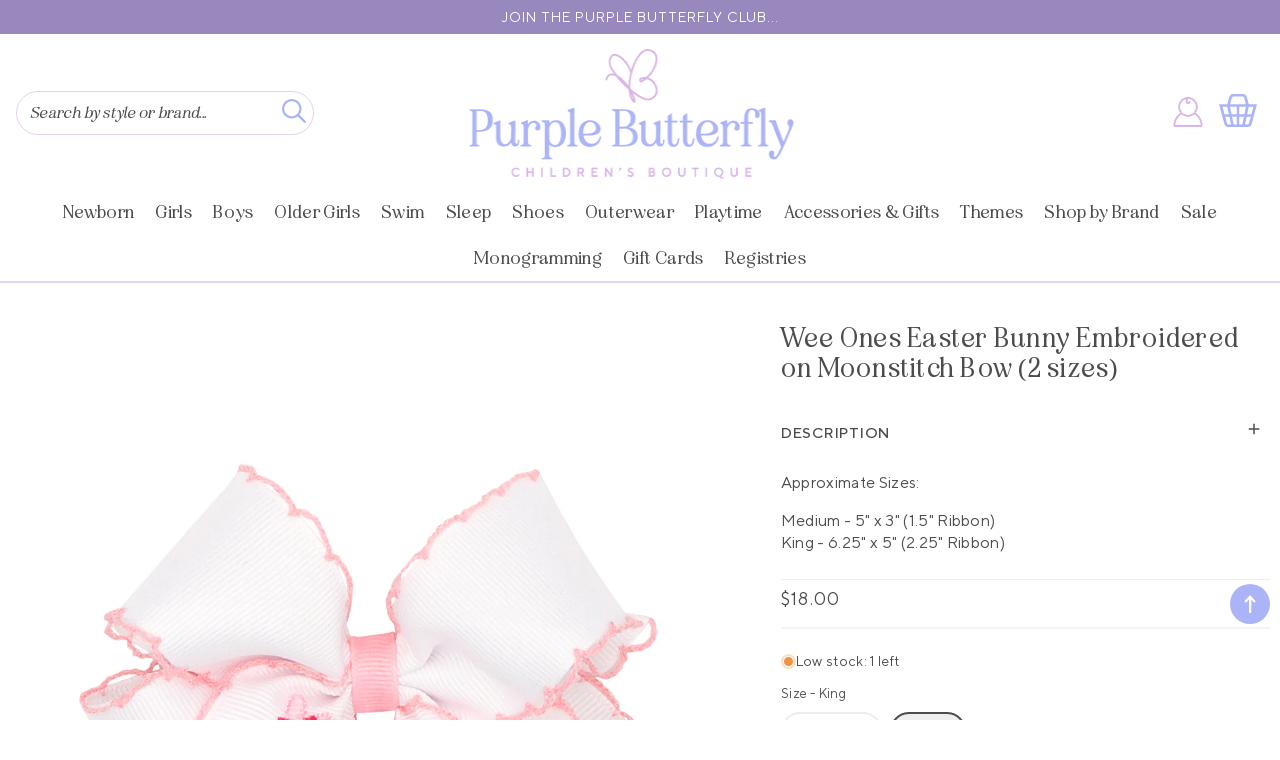

--- FILE ---
content_type: text/html; charset=utf-8
request_url: https://purplebutterflykids.com/products/wee-ones-easter-bunny-embroidered-on-moonstitch-bow-2-sizes
body_size: 31097
content:
<!doctype html>
<html class="no-js" lang="en">
  <head>
    <meta charset="utf-8">
    <meta http-equiv="X-UA-Compatible" content="IE=edge">
    <meta name="viewport" content="width=device-width,initial-scale=1">
    <meta name="theme-color" content="">
    <link rel="canonical" href="https://purplebutterflykids.com/products/wee-ones-easter-bunny-embroidered-on-moonstitch-bow-2-sizes">
    <link rel="preconnect" href="https://cdn.shopify.com" crossorigin><link rel="icon" type="image/png" href="//purplebutterflykids.com/cdn/shop/files/favicon-32x32_32x32.png?v=1701374501"><link rel="preconnect" href="https://fonts.shopifycdn.com" crossorigin><link rel="dns-prefetch" href="https://productreviews.shopifycdn.com">
  <link rel="dns-prefetch" href="https://ajax.googleapis.com">

    <title>
      Wee Ones Easter Bunny Embroidered on Moonstitch Bow (2 sizes)
 &ndash; Purple Butterfly</title>

    
      <meta name="description" content="Approximate Sizes: Medium - 5&quot; x 3&quot; (1.5&quot; Ribbon) King - 6.25&quot; x 5&quot; (2.25&quot; Ribbon)">
    

    




<script type="application/ld+json">
{
  "@context": "http://schema.org/",
  "@type": "Product",
  "name": "Wee Ones Easter Bunny Embroidered on Moonstitch Bow (2 sizes)",
  "url": "https://purplebutterflykids.com/products/wee-ones-easter-bunny-embroidered-on-moonstitch-bow-2-sizes",
  
    "sku": "1724PBN",
  
  
  
  
    "productID": "9070335590692",
  "brand": {
    "@type": "Thing",
    "name": "Wee Ones"
  },
  "description": "Approximate Sizes:Medium - 5&quot; x 3&quot; (1.5&quot; Ribbon)King - 6.25&quot; x 5&quot; (2.25&quot; Ribbon)",
  "image": "https://purplebutterflykids.com/cdn/shop/files/1724-easter-bunny-moonstitch-wee-ones-bow_grande.jpg?v=1707081739",
  
  
    "offers": [
      {
        "@type" : "Offer",
        "priceCurrency": "USD",
        "price": "18.00",
        "itemCondition" : "http://schema.org/NewCondition",
        "availability" : "http://schema.org/InStock",
        "url" : "https://purplebutterflykids.com/products/wee-ones-easter-bunny-embroidered-on-moonstitch-bow-2-sizes?variant=48017874649380",


            
              "image": "https://purplebutterflykids.com/cdn/shop/files/1724-easter-bunny-moonstitch-wee-ones-bow_grande.jpg?v=1707081739",
            
            
              "name" : "Wee Ones Easter Bunny Embroidered on Moonstitch Bow (2 sizes) - King",
            
            
            
            
            
              "sku": "1726PBN",
            
            
            "description" : "Approximate Sizes:Medium - 5&quot; x 3&quot; (1.5&quot; Ribbon)King - 6.25&quot; x 5&quot; (2.25&quot; Ribbon)",
            
          "priceValidUntil": "2027-01-18"

      },

      
      
      
        {
          "@type" : "Offer",
          "priceCurrency": "USD",
          "price": "14.50",
          "itemCondition" : "http://schema.org/NewCondition",
          "availability" : "http://schema.org/OutOfStock",
          "url" : "https://purplebutterflykids.com/products/wee-ones-easter-bunny-embroidered-on-moonstitch-bow-2-sizes?variant=48017874616612",


              
                "image": "https://purplebutterflykids.com/cdn/shop/files/1724-easter-bunny-moonstitch-wee-ones-bow_grande.jpg?v=1707081739",
              
              
                "name" : "Wee Ones Easter Bunny Embroidered on Moonstitch Bow (2 sizes) - Medium",
              
              
              
              
              
                "sku": "1724PBN",
              
              
              "description" : "Approximate Sizes:Medium - 5&quot; x 3&quot; (1.5&quot; Ribbon)King - 6.25&quot; x 5&quot; (2.25&quot; Ribbon)",
              
              "priceValidUntil": "2027-01-18"
          }

          

          





      
      





      
    ]

    
  
}
</script>
<script type="application/ld+json">
{
  "@context": "http://schema.org/",
  "@type": "BreadcrumbList",
  "itemListElement": [{
    "@type": "ListItem",
    "position": 1,
    "name": "Home",
    "item": "https://purplebutterflykids.com"
  },
  
  {
    "@type": "ListItem",
    "position": 2,
    "name": "Wee Ones Easter Bunny Embroidered on Moonstitch Bow (2 sizes)",
    "item": "https://purplebutterflykids.com/products/wee-ones-easter-bunny-embroidered-on-moonstitch-bow-2-sizes"
  }
  
  ]
}
</script>

   <!-- CSS STYLES -->
   <link href="//purplebutterflykids.com/cdn/shop/t/2/assets/aos.css?v=171440860698160758581684918644" rel="stylesheet" type="text/css" media="all" />  
    <link href="//purplebutterflykids.com/cdn/shop/t/2/assets/swiper.css?v=144456929027919539921684918647" rel="stylesheet" type="text/css" media="all" />  
    <link href="//purplebutterflykids.com/cdn/shop/t/2/assets/animate.css?v=117445339244174673761684918644" rel="stylesheet" type="text/css" media="all" />
    <link href="//purplebutterflykids.com/cdn/shop/t/2/assets/base.css?v=72430489491571515671685051197" rel="stylesheet" type="text/css" media="all" />
    <link href="//purplebutterflykids.com/cdn/shop/t/2/assets/custom.css?v=38241922619008367501716916797" rel="stylesheet" type="text/css" media="all" />

    <script>window.performance && window.performance.mark && window.performance.mark('shopify.content_for_header.start');</script><meta name="facebook-domain-verification" content="r7erxzuk9u7xl9wqt3uey7uwxeaheh">
<meta name="google-site-verification" content="3BbUQ1Cd_ftr5Y7gsc_QwDtA18j8nh3wMYERS-dMFDE">
<meta id="shopify-digital-wallet" name="shopify-digital-wallet" content="/72723202340/digital_wallets/dialog">
<meta name="shopify-checkout-api-token" content="91cb575f039cd2c32bfc1008f06b3242">
<meta id="in-context-paypal-metadata" data-shop-id="72723202340" data-venmo-supported="false" data-environment="production" data-locale="en_US" data-paypal-v4="true" data-currency="USD">
<link rel="alternate" type="application/json+oembed" href="https://purplebutterflykids.com/products/wee-ones-easter-bunny-embroidered-on-moonstitch-bow-2-sizes.oembed">
<script async="async" src="/checkouts/internal/preloads.js?locale=en-US"></script>
<link rel="preconnect" href="https://shop.app" crossorigin="anonymous">
<script async="async" src="https://shop.app/checkouts/internal/preloads.js?locale=en-US&shop_id=72723202340" crossorigin="anonymous"></script>
<script id="apple-pay-shop-capabilities" type="application/json">{"shopId":72723202340,"countryCode":"US","currencyCode":"USD","merchantCapabilities":["supports3DS"],"merchantId":"gid:\/\/shopify\/Shop\/72723202340","merchantName":"Purple Butterfly","requiredBillingContactFields":["postalAddress","email","phone"],"requiredShippingContactFields":["postalAddress","email","phone"],"shippingType":"shipping","supportedNetworks":["visa","masterCard","amex","discover","elo","jcb"],"total":{"type":"pending","label":"Purple Butterfly","amount":"1.00"},"shopifyPaymentsEnabled":true,"supportsSubscriptions":true}</script>
<script id="shopify-features" type="application/json">{"accessToken":"91cb575f039cd2c32bfc1008f06b3242","betas":["rich-media-storefront-analytics"],"domain":"purplebutterflykids.com","predictiveSearch":true,"shopId":72723202340,"locale":"en"}</script>
<script>var Shopify = Shopify || {};
Shopify.shop = "the-purple-butterfly-website.myshopify.com";
Shopify.locale = "en";
Shopify.currency = {"active":"USD","rate":"1.0"};
Shopify.country = "US";
Shopify.theme = {"name":"Custom Purple Butterfly","id":149949350180,"schema_name":"Custom Butterfly","schema_version":"9.0","theme_store_id":null,"role":"main"};
Shopify.theme.handle = "null";
Shopify.theme.style = {"id":null,"handle":null};
Shopify.cdnHost = "purplebutterflykids.com/cdn";
Shopify.routes = Shopify.routes || {};
Shopify.routes.root = "/";</script>
<script type="module">!function(o){(o.Shopify=o.Shopify||{}).modules=!0}(window);</script>
<script>!function(o){function n(){var o=[];function n(){o.push(Array.prototype.slice.apply(arguments))}return n.q=o,n}var t=o.Shopify=o.Shopify||{};t.loadFeatures=n(),t.autoloadFeatures=n()}(window);</script>
<script>
  window.ShopifyPay = window.ShopifyPay || {};
  window.ShopifyPay.apiHost = "shop.app\/pay";
  window.ShopifyPay.redirectState = null;
</script>
<script id="shop-js-analytics" type="application/json">{"pageType":"product"}</script>
<script defer="defer" async type="module" src="//purplebutterflykids.com/cdn/shopifycloud/shop-js/modules/v2/client.init-shop-cart-sync_C5BV16lS.en.esm.js"></script>
<script defer="defer" async type="module" src="//purplebutterflykids.com/cdn/shopifycloud/shop-js/modules/v2/chunk.common_CygWptCX.esm.js"></script>
<script type="module">
  await import("//purplebutterflykids.com/cdn/shopifycloud/shop-js/modules/v2/client.init-shop-cart-sync_C5BV16lS.en.esm.js");
await import("//purplebutterflykids.com/cdn/shopifycloud/shop-js/modules/v2/chunk.common_CygWptCX.esm.js");

  window.Shopify.SignInWithShop?.initShopCartSync?.({"fedCMEnabled":true,"windoidEnabled":true});

</script>
<script>
  window.Shopify = window.Shopify || {};
  if (!window.Shopify.featureAssets) window.Shopify.featureAssets = {};
  window.Shopify.featureAssets['shop-js'] = {"shop-cart-sync":["modules/v2/client.shop-cart-sync_ZFArdW7E.en.esm.js","modules/v2/chunk.common_CygWptCX.esm.js"],"init-fed-cm":["modules/v2/client.init-fed-cm_CmiC4vf6.en.esm.js","modules/v2/chunk.common_CygWptCX.esm.js"],"shop-button":["modules/v2/client.shop-button_tlx5R9nI.en.esm.js","modules/v2/chunk.common_CygWptCX.esm.js"],"shop-cash-offers":["modules/v2/client.shop-cash-offers_DOA2yAJr.en.esm.js","modules/v2/chunk.common_CygWptCX.esm.js","modules/v2/chunk.modal_D71HUcav.esm.js"],"init-windoid":["modules/v2/client.init-windoid_sURxWdc1.en.esm.js","modules/v2/chunk.common_CygWptCX.esm.js"],"shop-toast-manager":["modules/v2/client.shop-toast-manager_ClPi3nE9.en.esm.js","modules/v2/chunk.common_CygWptCX.esm.js"],"init-shop-email-lookup-coordinator":["modules/v2/client.init-shop-email-lookup-coordinator_B8hsDcYM.en.esm.js","modules/v2/chunk.common_CygWptCX.esm.js"],"init-shop-cart-sync":["modules/v2/client.init-shop-cart-sync_C5BV16lS.en.esm.js","modules/v2/chunk.common_CygWptCX.esm.js"],"avatar":["modules/v2/client.avatar_BTnouDA3.en.esm.js"],"pay-button":["modules/v2/client.pay-button_FdsNuTd3.en.esm.js","modules/v2/chunk.common_CygWptCX.esm.js"],"init-customer-accounts":["modules/v2/client.init-customer-accounts_DxDtT_ad.en.esm.js","modules/v2/client.shop-login-button_C5VAVYt1.en.esm.js","modules/v2/chunk.common_CygWptCX.esm.js","modules/v2/chunk.modal_D71HUcav.esm.js"],"init-shop-for-new-customer-accounts":["modules/v2/client.init-shop-for-new-customer-accounts_ChsxoAhi.en.esm.js","modules/v2/client.shop-login-button_C5VAVYt1.en.esm.js","modules/v2/chunk.common_CygWptCX.esm.js","modules/v2/chunk.modal_D71HUcav.esm.js"],"shop-login-button":["modules/v2/client.shop-login-button_C5VAVYt1.en.esm.js","modules/v2/chunk.common_CygWptCX.esm.js","modules/v2/chunk.modal_D71HUcav.esm.js"],"init-customer-accounts-sign-up":["modules/v2/client.init-customer-accounts-sign-up_CPSyQ0Tj.en.esm.js","modules/v2/client.shop-login-button_C5VAVYt1.en.esm.js","modules/v2/chunk.common_CygWptCX.esm.js","modules/v2/chunk.modal_D71HUcav.esm.js"],"shop-follow-button":["modules/v2/client.shop-follow-button_Cva4Ekp9.en.esm.js","modules/v2/chunk.common_CygWptCX.esm.js","modules/v2/chunk.modal_D71HUcav.esm.js"],"checkout-modal":["modules/v2/client.checkout-modal_BPM8l0SH.en.esm.js","modules/v2/chunk.common_CygWptCX.esm.js","modules/v2/chunk.modal_D71HUcav.esm.js"],"lead-capture":["modules/v2/client.lead-capture_Bi8yE_yS.en.esm.js","modules/v2/chunk.common_CygWptCX.esm.js","modules/v2/chunk.modal_D71HUcav.esm.js"],"shop-login":["modules/v2/client.shop-login_D6lNrXab.en.esm.js","modules/v2/chunk.common_CygWptCX.esm.js","modules/v2/chunk.modal_D71HUcav.esm.js"],"payment-terms":["modules/v2/client.payment-terms_CZxnsJam.en.esm.js","modules/v2/chunk.common_CygWptCX.esm.js","modules/v2/chunk.modal_D71HUcav.esm.js"]};
</script>
<script>(function() {
  var isLoaded = false;
  function asyncLoad() {
    if (isLoaded) return;
    isLoaded = true;
    var urls = ["\/\/d1liekpayvooaz.cloudfront.net\/apps\/customizery\/customizery.js?shop=the-purple-butterfly-website.myshopify.com","https:\/\/chimpstatic.com\/mcjs-connected\/js\/users\/f3ce48ef2f3befd12bf41f7ea\/16665ccda2e3ecf0fcb42a45b.js?shop=the-purple-butterfly-website.myshopify.com","\/\/cdn.shopify.com\/proxy\/01176340aa56322ba7a66bc58b25aec6f9783126abcbfe6d64ef68bde7f5a867\/cdn.nfcube.com\/instafeed-9a5e7f4ce54a4bfe7676bacd92547f63.js?shop=the-purple-butterfly-website.myshopify.com\u0026sp-cache-control=cHVibGljLCBtYXgtYWdlPTkwMA"];
    for (var i = 0; i < urls.length; i++) {
      var s = document.createElement('script');
      s.type = 'text/javascript';
      s.async = true;
      s.src = urls[i];
      var x = document.getElementsByTagName('script')[0];
      x.parentNode.insertBefore(s, x);
    }
  };
  if(window.attachEvent) {
    window.attachEvent('onload', asyncLoad);
  } else {
    window.addEventListener('load', asyncLoad, false);
  }
})();</script>
<script id="__st">var __st={"a":72723202340,"offset":-21600,"reqid":"475c9a58-42c3-4b1b-9722-156a3a6e0413-1768756763","pageurl":"purplebutterflykids.com\/products\/wee-ones-easter-bunny-embroidered-on-moonstitch-bow-2-sizes","u":"72973b231329","p":"product","rtyp":"product","rid":9070335590692};</script>
<script>window.ShopifyPaypalV4VisibilityTracking = true;</script>
<script id="captcha-bootstrap">!function(){'use strict';const t='contact',e='account',n='new_comment',o=[[t,t],['blogs',n],['comments',n],[t,'customer']],c=[[e,'customer_login'],[e,'guest_login'],[e,'recover_customer_password'],[e,'create_customer']],r=t=>t.map((([t,e])=>`form[action*='/${t}']:not([data-nocaptcha='true']) input[name='form_type'][value='${e}']`)).join(','),a=t=>()=>t?[...document.querySelectorAll(t)].map((t=>t.form)):[];function s(){const t=[...o],e=r(t);return a(e)}const i='password',u='form_key',d=['recaptcha-v3-token','g-recaptcha-response','h-captcha-response',i],f=()=>{try{return window.sessionStorage}catch{return}},m='__shopify_v',_=t=>t.elements[u];function p(t,e,n=!1){try{const o=window.sessionStorage,c=JSON.parse(o.getItem(e)),{data:r}=function(t){const{data:e,action:n}=t;return t[m]||n?{data:e,action:n}:{data:t,action:n}}(c);for(const[e,n]of Object.entries(r))t.elements[e]&&(t.elements[e].value=n);n&&o.removeItem(e)}catch(o){console.error('form repopulation failed',{error:o})}}const l='form_type',E='cptcha';function T(t){t.dataset[E]=!0}const w=window,h=w.document,L='Shopify',v='ce_forms',y='captcha';let A=!1;((t,e)=>{const n=(g='f06e6c50-85a8-45c8-87d0-21a2b65856fe',I='https://cdn.shopify.com/shopifycloud/storefront-forms-hcaptcha/ce_storefront_forms_captcha_hcaptcha.v1.5.2.iife.js',D={infoText:'Protected by hCaptcha',privacyText:'Privacy',termsText:'Terms'},(t,e,n)=>{const o=w[L][v],c=o.bindForm;if(c)return c(t,g,e,D).then(n);var r;o.q.push([[t,g,e,D],n]),r=I,A||(h.body.append(Object.assign(h.createElement('script'),{id:'captcha-provider',async:!0,src:r})),A=!0)});var g,I,D;w[L]=w[L]||{},w[L][v]=w[L][v]||{},w[L][v].q=[],w[L][y]=w[L][y]||{},w[L][y].protect=function(t,e){n(t,void 0,e),T(t)},Object.freeze(w[L][y]),function(t,e,n,w,h,L){const[v,y,A,g]=function(t,e,n){const i=e?o:[],u=t?c:[],d=[...i,...u],f=r(d),m=r(i),_=r(d.filter((([t,e])=>n.includes(e))));return[a(f),a(m),a(_),s()]}(w,h,L),I=t=>{const e=t.target;return e instanceof HTMLFormElement?e:e&&e.form},D=t=>v().includes(t);t.addEventListener('submit',(t=>{const e=I(t);if(!e)return;const n=D(e)&&!e.dataset.hcaptchaBound&&!e.dataset.recaptchaBound,o=_(e),c=g().includes(e)&&(!o||!o.value);(n||c)&&t.preventDefault(),c&&!n&&(function(t){try{if(!f())return;!function(t){const e=f();if(!e)return;const n=_(t);if(!n)return;const o=n.value;o&&e.removeItem(o)}(t);const e=Array.from(Array(32),(()=>Math.random().toString(36)[2])).join('');!function(t,e){_(t)||t.append(Object.assign(document.createElement('input'),{type:'hidden',name:u})),t.elements[u].value=e}(t,e),function(t,e){const n=f();if(!n)return;const o=[...t.querySelectorAll(`input[type='${i}']`)].map((({name:t})=>t)),c=[...d,...o],r={};for(const[a,s]of new FormData(t).entries())c.includes(a)||(r[a]=s);n.setItem(e,JSON.stringify({[m]:1,action:t.action,data:r}))}(t,e)}catch(e){console.error('failed to persist form',e)}}(e),e.submit())}));const S=(t,e)=>{t&&!t.dataset[E]&&(n(t,e.some((e=>e===t))),T(t))};for(const o of['focusin','change'])t.addEventListener(o,(t=>{const e=I(t);D(e)&&S(e,y())}));const B=e.get('form_key'),M=e.get(l),P=B&&M;t.addEventListener('DOMContentLoaded',(()=>{const t=y();if(P)for(const e of t)e.elements[l].value===M&&p(e,B);[...new Set([...A(),...v().filter((t=>'true'===t.dataset.shopifyCaptcha))])].forEach((e=>S(e,t)))}))}(h,new URLSearchParams(w.location.search),n,t,e,['guest_login'])})(!0,!0)}();</script>
<script integrity="sha256-4kQ18oKyAcykRKYeNunJcIwy7WH5gtpwJnB7kiuLZ1E=" data-source-attribution="shopify.loadfeatures" defer="defer" src="//purplebutterflykids.com/cdn/shopifycloud/storefront/assets/storefront/load_feature-a0a9edcb.js" crossorigin="anonymous"></script>
<script crossorigin="anonymous" defer="defer" src="//purplebutterflykids.com/cdn/shopifycloud/storefront/assets/shopify_pay/storefront-65b4c6d7.js?v=20250812"></script>
<script data-source-attribution="shopify.dynamic_checkout.dynamic.init">var Shopify=Shopify||{};Shopify.PaymentButton=Shopify.PaymentButton||{isStorefrontPortableWallets:!0,init:function(){window.Shopify.PaymentButton.init=function(){};var t=document.createElement("script");t.src="https://purplebutterflykids.com/cdn/shopifycloud/portable-wallets/latest/portable-wallets.en.js",t.type="module",document.head.appendChild(t)}};
</script>
<script data-source-attribution="shopify.dynamic_checkout.buyer_consent">
  function portableWalletsHideBuyerConsent(e){var t=document.getElementById("shopify-buyer-consent"),n=document.getElementById("shopify-subscription-policy-button");t&&n&&(t.classList.add("hidden"),t.setAttribute("aria-hidden","true"),n.removeEventListener("click",e))}function portableWalletsShowBuyerConsent(e){var t=document.getElementById("shopify-buyer-consent"),n=document.getElementById("shopify-subscription-policy-button");t&&n&&(t.classList.remove("hidden"),t.removeAttribute("aria-hidden"),n.addEventListener("click",e))}window.Shopify?.PaymentButton&&(window.Shopify.PaymentButton.hideBuyerConsent=portableWalletsHideBuyerConsent,window.Shopify.PaymentButton.showBuyerConsent=portableWalletsShowBuyerConsent);
</script>
<script data-source-attribution="shopify.dynamic_checkout.cart.bootstrap">document.addEventListener("DOMContentLoaded",(function(){function t(){return document.querySelector("shopify-accelerated-checkout-cart, shopify-accelerated-checkout")}if(t())Shopify.PaymentButton.init();else{new MutationObserver((function(e,n){t()&&(Shopify.PaymentButton.init(),n.disconnect())})).observe(document.body,{childList:!0,subtree:!0})}}));
</script>
<link id="shopify-accelerated-checkout-styles" rel="stylesheet" media="screen" href="https://purplebutterflykids.com/cdn/shopifycloud/portable-wallets/latest/accelerated-checkout-backwards-compat.css" crossorigin="anonymous">
<style id="shopify-accelerated-checkout-cart">
        #shopify-buyer-consent {
  margin-top: 1em;
  display: inline-block;
  width: 100%;
}

#shopify-buyer-consent.hidden {
  display: none;
}

#shopify-subscription-policy-button {
  background: none;
  border: none;
  padding: 0;
  text-decoration: underline;
  font-size: inherit;
  cursor: pointer;
}

#shopify-subscription-policy-button::before {
  box-shadow: none;
}

      </style>
<script id="sections-script" data-sections="footer" defer="defer" src="//purplebutterflykids.com/cdn/shop/t/2/compiled_assets/scripts.js?3660"></script>
<script>window.performance && window.performance.mark && window.performance.mark('shopify.content_for_header.end');</script>



    <style data-shopify>
      
      
      :root {
        --font-body-family: TT Norms Reg, sans-serif;
        --font-body-style: normal;
        --font-body-weight: 400;

        --font-heading-family: Eight, serif;
        --font-heading-style: normal;
        --font-heading-weight: 400;

            --font-body-scale: 1.0;
        --font-heading-scale: 1.0;
        --color-base-text: 76, 76, 76;
        --color-shadow: 76, 76, 76;
        --color-base-background-1: 255, 255, 255;
        --color-base-background-2: 247, 247, 246;
        --color-base-solid-button-labels: 255, 255, 255;
        --color-base-outline-button-labels: 153, 135, 190;
        --color-base-accent-1: 153, 136, 190;
        --color-base-accent-2: 171, 180, 247;
        --payment-terms-background-color: #ffffff;

        --gradient-base-background-1: #ffffff;
        --gradient-base-background-2: #f7f7f6;
        --gradient-base-accent-1: #9988be;
        --gradient-base-accent-2: #abb4f7;
         --accent-2: #abb4f7;
    
            --media-padding: px;
        --media-border-opacity: 0.0;
        --media-border-width: 0px;
        --media-radius: 0px;
        --media-shadow-opacity: 0.0;
        --media-shadow-horizontal-offset: 0px;
        --media-shadow-vertical-offset: 0px;
        --media-shadow-blur-radius: 0px;
    
    
    
        --page-width: 1380px;
        --page-width-margin: 0rem;
            --card-image-padding: 0.0rem;
        --card-corner-radius: 0.0rem;
        --card-text-alignment: center;
        --card-border-width: 0.0rem;
        --card-border-opacity: 0.0;
        --card-shadow-opacity: 0.0;
        --card-shadow-horizontal-offset: 0.0rem;
        --card-shadow-vertical-offset: 0.0rem;
        --card-shadow-blur-radius: 0.0rem;
        --badge-corner-radius: 4.0rem;
        --popup-border-width: 1px;
        --popup-border-opacity: 0.1;
        --popup-corner-radius: 0px;
        --popup-shadow-opacity: 0.0;
        --popup-shadow-horizontal-offset: 0px;
        --popup-shadow-vertical-offset: 0px;
        --popup-shadow-blur-radius: 0px;
        --drawer-border-width: 1px;
        --drawer-border-opacity: 0.1;
        --drawer-shadow-opacity: 0.0;
        --drawer-shadow-horizontal-offset: 0px;
        --drawer-shadow-vertical-offset: 0px;
        --drawer-shadow-blur-radius: 0px;
        --spacing-sections-desktop: 0px;
        --spacing-sections-mobile: 0px;
        --grid-desktop-vertical-spacing: 20px;
        --grid-desktop-horizontal-spacing: 20px;
        --grid-mobile-vertical-spacing: 10px;
        --grid-mobile-horizontal-spacing: 10px;
        --text-boxes-border-opacity: 0.0;
        --text-boxes-border-width: 0px;
        --text-boxes-radius: 0px;
        --text-boxes-shadow-opacity: 0.0;
        --text-boxes-shadow-horizontal-offset: 0px;
        --text-boxes-shadow-vertical-offset: 0px;
        --text-boxes-shadow-blur-radius: 0px;
        --buttons-radius: 20px;
        --buttons-radius-outset: 20px;
        --buttons-border-width: 0px;
        --buttons-border-opacity: 0.0;
        --buttons-shadow-opacity: 0.0;
        --buttons-shadow-horizontal-offset: 0px;
        --buttons-shadow-vertical-offset: 0px;
        --buttons-shadow-blur-radius: 0px;
        --buttons-border-offset: 0.3px;
        --inputs-radius: 24px;
        --inputs-border-width: 1px;
        --inputs-border-opacity: 0.0;
        --inputs-shadow-opacity: 0.0;
        --inputs-shadow-horizontal-offset: 0px;
        --inputs-margin-offset: 0px;
        --inputs-shadow-vertical-offset: 0px;
        --inputs-shadow-blur-radius: 0px;
        --inputs-radius-outset: 25px;
        --variant-pills-radius: 40px;
        --variant-pills-border-width: 1px;
        --variant-pills-border-opacity: 0.55;
        --variant-pills-shadow-opacity: 0.0;
        --variant-pills-shadow-horizontal-offset: 0px;
        --variant-pills-shadow-vertical-offset: 0px;
        --variant-pills-shadow-blur-radius: 0px;
      }

      *,
      *::before,
      *::after {
        box-sizing: inherit;
      }

      html {
        box-sizing: border-box;
           font-size: calc(var(--font-body-scale) * 62.5%);
        height: 100%;
      }

      body {
        display: grid;
        grid-template-rows: auto auto 1fr auto;
        grid-template-columns: 100%;
        min-height: 100%;
        margin: 0;
        font-size: 1.5rem;
        letter-spacing: 0rem;
        line-height: calc(1 + 0.8 / var(--font-body-scale));
        font-family: var(--font-body-family);
        font-style: var(--font-body-style);
        font-weight: var(--font-body-weight);
      }

      @media screen and (min-width: 750px) {
        body {
          font-size: 1.6rem;
        }
      }

    </style>
        <!-- Font / Search Stylesheets --><link rel="preload" as="font" href="//purplebutterflykids.com/cdn/fonts/nunito_sans/nunitosans_n4.0276fe080df0ca4e6a22d9cb55aed3ed5ba6b1da.woff2" type="font/woff2" crossorigin><link rel="preload" as="font" href="//purplebutterflykids.com/cdn/fonts/libre_baskerville/librebaskerville_n4.2ec9ee517e3ce28d5f1e6c6e75efd8a97e59c189.woff2" type="font/woff2" crossorigin><link rel="stylesheet" href="//purplebutterflykids.com/cdn/shop/t/2/assets/component-predictive-search.css?v=171342419786403665911684918645" media="print" onload="this.media='all'"><script src="//purplebutterflykids.com/cdn/shop/t/2/assets/global.js?v=58860748414973028951696354648" defer="defer"></script>
    <script src="//purplebutterflykids.com/cdn/shop/t/2/assets/main-df.js?v=124413465291440320231684918646"></script>
   
    
    <script>document.documentElement.className = document.documentElement.className.replace('no-js', 'js');
    if (Shopify.designMode) {
      document.documentElement.classList.add('shopify-design-mode');
    }
    </script>
  <!-- BEGIN app block: shopify://apps/gift-reggie-gift-registry/blocks/app-embed-block/00fe746e-081c-46a2-a15d-bcbd6f41b0f0 --><script type="application/json" id="gift_reggie_data">
  {
    "storefrontAccessToken": "ec93c49c43899e4afa4e909caa30cb6a",
    "registryId": null,
    "registryAdmin": null,
    "customerId": null,
    

    "productId": 9070335590692,
    "rootUrl": "\/",
    "accountLoginUrl": "\/account\/login",
    "accountLoginReturnParam": "checkout_url=",
    "currentLanguage": null,

    "button_layout": "row",
    "button_order": "registry_wishlist",
    "button_alignment": "justify",
    "behavior_on_no_id": "disable",
    "wishlist_button_visibility": "everyone",
    "registry_button_visibility": "everyone",
    "registry_button_behavior": "ajax",
    "online_store_version": "2",
    "button_location_override": "",
    "button_location_override_position": "inside",

    "wishlist_button_appearance": "button",
    "registry_button_appearance": "button",
    "wishlist_button_classname": "",
    "registry_button_classname": "",
    "wishlist_button_image_not_present": null,
    "wishlist_button_image_is_present": null,
    "registry_button_image": null,

    "checkout_button_selector": "",

    "i18n": {
      "wishlist": {
        "idleAdd": "Add to Wishlist",
        "idleRemove": "Remove from Wishlist",
        "pending": "...",
        "successAdd": "Added to Wishlist",
        "successRemove": "Removed from Wishlist",
        "noVariant": "Add to Wishlist",
        "error": "Error"
      },
      "registry": {
        "idleAdd": "Add to Registry",
        "idleRemove": "Remove from Registry",
        "pending": "...",
        "successAdd": "Added to Registry",
        "successRemove": "Removed from Registry",
        "noVariant": "Add to Registry",
        "error": "Error"
      }
    }
  }
</script>
<style>
  :root {
    --gift-reggie-wishlist-button-background-color: #ffffff;
    --gift-reggie-wishlist-button-text-color: #9988be;
    --gift-reggie-registry-button-background-color: #ffffff;
    --gift-reggie-registry-button-text-color: #9988be;
  }
</style><style>
    
  </style>
<!-- END app block --><!-- BEGIN app block: shopify://apps/instafeed/blocks/head-block/c447db20-095d-4a10-9725-b5977662c9d5 --><link rel="preconnect" href="https://cdn.nfcube.com/">
<link rel="preconnect" href="https://scontent.cdninstagram.com/">


  <script>
    document.addEventListener('DOMContentLoaded', function () {
      let instafeedScript = document.createElement('script');

      
        instafeedScript.src = 'https://cdn.nfcube.com/instafeed-9a5e7f4ce54a4bfe7676bacd92547f63.js';
      

      document.body.appendChild(instafeedScript);
    });
  </script>





<!-- END app block --><script src="https://cdn.shopify.com/extensions/019bc26b-0268-7101-b29a-175ad992ce9e/gift-reggie-gift-registry-124/assets/app-embed-block.js" type="text/javascript" defer="defer"></script>
<link href="https://cdn.shopify.com/extensions/019bc26b-0268-7101-b29a-175ad992ce9e/gift-reggie-gift-registry-124/assets/app-embed-block.css" rel="stylesheet" type="text/css" media="all">
<meta property="og:image" content="https://cdn.shopify.com/s/files/1/0727/2320/2340/files/1724-easter-bunny-moonstitch-wee-ones-bow.jpg?v=1707081739" />
<meta property="og:image:secure_url" content="https://cdn.shopify.com/s/files/1/0727/2320/2340/files/1724-easter-bunny-moonstitch-wee-ones-bow.jpg?v=1707081739" />
<meta property="og:image:width" content="1200" />
<meta property="og:image:height" content="1200" />
<link href="https://monorail-edge.shopifysvc.com" rel="dns-prefetch">
<script>(function(){if ("sendBeacon" in navigator && "performance" in window) {try {var session_token_from_headers = performance.getEntriesByType('navigation')[0].serverTiming.find(x => x.name == '_s').description;} catch {var session_token_from_headers = undefined;}var session_cookie_matches = document.cookie.match(/_shopify_s=([^;]*)/);var session_token_from_cookie = session_cookie_matches && session_cookie_matches.length === 2 ? session_cookie_matches[1] : "";var session_token = session_token_from_headers || session_token_from_cookie || "";function handle_abandonment_event(e) {var entries = performance.getEntries().filter(function(entry) {return /monorail-edge.shopifysvc.com/.test(entry.name);});if (!window.abandonment_tracked && entries.length === 0) {window.abandonment_tracked = true;var currentMs = Date.now();var navigation_start = performance.timing.navigationStart;var payload = {shop_id: 72723202340,url: window.location.href,navigation_start,duration: currentMs - navigation_start,session_token,page_type: "product"};window.navigator.sendBeacon("https://monorail-edge.shopifysvc.com/v1/produce", JSON.stringify({schema_id: "online_store_buyer_site_abandonment/1.1",payload: payload,metadata: {event_created_at_ms: currentMs,event_sent_at_ms: currentMs}}));}}window.addEventListener('pagehide', handle_abandonment_event);}}());</script>
<script id="web-pixels-manager-setup">(function e(e,d,r,n,o){if(void 0===o&&(o={}),!Boolean(null===(a=null===(i=window.Shopify)||void 0===i?void 0:i.analytics)||void 0===a?void 0:a.replayQueue)){var i,a;window.Shopify=window.Shopify||{};var t=window.Shopify;t.analytics=t.analytics||{};var s=t.analytics;s.replayQueue=[],s.publish=function(e,d,r){return s.replayQueue.push([e,d,r]),!0};try{self.performance.mark("wpm:start")}catch(e){}var l=function(){var e={modern:/Edge?\/(1{2}[4-9]|1[2-9]\d|[2-9]\d{2}|\d{4,})\.\d+(\.\d+|)|Firefox\/(1{2}[4-9]|1[2-9]\d|[2-9]\d{2}|\d{4,})\.\d+(\.\d+|)|Chrom(ium|e)\/(9{2}|\d{3,})\.\d+(\.\d+|)|(Maci|X1{2}).+ Version\/(15\.\d+|(1[6-9]|[2-9]\d|\d{3,})\.\d+)([,.]\d+|)( \(\w+\)|)( Mobile\/\w+|) Safari\/|Chrome.+OPR\/(9{2}|\d{3,})\.\d+\.\d+|(CPU[ +]OS|iPhone[ +]OS|CPU[ +]iPhone|CPU IPhone OS|CPU iPad OS)[ +]+(15[._]\d+|(1[6-9]|[2-9]\d|\d{3,})[._]\d+)([._]\d+|)|Android:?[ /-](13[3-9]|1[4-9]\d|[2-9]\d{2}|\d{4,})(\.\d+|)(\.\d+|)|Android.+Firefox\/(13[5-9]|1[4-9]\d|[2-9]\d{2}|\d{4,})\.\d+(\.\d+|)|Android.+Chrom(ium|e)\/(13[3-9]|1[4-9]\d|[2-9]\d{2}|\d{4,})\.\d+(\.\d+|)|SamsungBrowser\/([2-9]\d|\d{3,})\.\d+/,legacy:/Edge?\/(1[6-9]|[2-9]\d|\d{3,})\.\d+(\.\d+|)|Firefox\/(5[4-9]|[6-9]\d|\d{3,})\.\d+(\.\d+|)|Chrom(ium|e)\/(5[1-9]|[6-9]\d|\d{3,})\.\d+(\.\d+|)([\d.]+$|.*Safari\/(?![\d.]+ Edge\/[\d.]+$))|(Maci|X1{2}).+ Version\/(10\.\d+|(1[1-9]|[2-9]\d|\d{3,})\.\d+)([,.]\d+|)( \(\w+\)|)( Mobile\/\w+|) Safari\/|Chrome.+OPR\/(3[89]|[4-9]\d|\d{3,})\.\d+\.\d+|(CPU[ +]OS|iPhone[ +]OS|CPU[ +]iPhone|CPU IPhone OS|CPU iPad OS)[ +]+(10[._]\d+|(1[1-9]|[2-9]\d|\d{3,})[._]\d+)([._]\d+|)|Android:?[ /-](13[3-9]|1[4-9]\d|[2-9]\d{2}|\d{4,})(\.\d+|)(\.\d+|)|Mobile Safari.+OPR\/([89]\d|\d{3,})\.\d+\.\d+|Android.+Firefox\/(13[5-9]|1[4-9]\d|[2-9]\d{2}|\d{4,})\.\d+(\.\d+|)|Android.+Chrom(ium|e)\/(13[3-9]|1[4-9]\d|[2-9]\d{2}|\d{4,})\.\d+(\.\d+|)|Android.+(UC? ?Browser|UCWEB|U3)[ /]?(15\.([5-9]|\d{2,})|(1[6-9]|[2-9]\d|\d{3,})\.\d+)\.\d+|SamsungBrowser\/(5\.\d+|([6-9]|\d{2,})\.\d+)|Android.+MQ{2}Browser\/(14(\.(9|\d{2,})|)|(1[5-9]|[2-9]\d|\d{3,})(\.\d+|))(\.\d+|)|K[Aa][Ii]OS\/(3\.\d+|([4-9]|\d{2,})\.\d+)(\.\d+|)/},d=e.modern,r=e.legacy,n=navigator.userAgent;return n.match(d)?"modern":n.match(r)?"legacy":"unknown"}(),u="modern"===l?"modern":"legacy",c=(null!=n?n:{modern:"",legacy:""})[u],f=function(e){return[e.baseUrl,"/wpm","/b",e.hashVersion,"modern"===e.buildTarget?"m":"l",".js"].join("")}({baseUrl:d,hashVersion:r,buildTarget:u}),m=function(e){var d=e.version,r=e.bundleTarget,n=e.surface,o=e.pageUrl,i=e.monorailEndpoint;return{emit:function(e){var a=e.status,t=e.errorMsg,s=(new Date).getTime(),l=JSON.stringify({metadata:{event_sent_at_ms:s},events:[{schema_id:"web_pixels_manager_load/3.1",payload:{version:d,bundle_target:r,page_url:o,status:a,surface:n,error_msg:t},metadata:{event_created_at_ms:s}}]});if(!i)return console&&console.warn&&console.warn("[Web Pixels Manager] No Monorail endpoint provided, skipping logging."),!1;try{return self.navigator.sendBeacon.bind(self.navigator)(i,l)}catch(e){}var u=new XMLHttpRequest;try{return u.open("POST",i,!0),u.setRequestHeader("Content-Type","text/plain"),u.send(l),!0}catch(e){return console&&console.warn&&console.warn("[Web Pixels Manager] Got an unhandled error while logging to Monorail."),!1}}}}({version:r,bundleTarget:l,surface:e.surface,pageUrl:self.location.href,monorailEndpoint:e.monorailEndpoint});try{o.browserTarget=l,function(e){var d=e.src,r=e.async,n=void 0===r||r,o=e.onload,i=e.onerror,a=e.sri,t=e.scriptDataAttributes,s=void 0===t?{}:t,l=document.createElement("script"),u=document.querySelector("head"),c=document.querySelector("body");if(l.async=n,l.src=d,a&&(l.integrity=a,l.crossOrigin="anonymous"),s)for(var f in s)if(Object.prototype.hasOwnProperty.call(s,f))try{l.dataset[f]=s[f]}catch(e){}if(o&&l.addEventListener("load",o),i&&l.addEventListener("error",i),u)u.appendChild(l);else{if(!c)throw new Error("Did not find a head or body element to append the script");c.appendChild(l)}}({src:f,async:!0,onload:function(){if(!function(){var e,d;return Boolean(null===(d=null===(e=window.Shopify)||void 0===e?void 0:e.analytics)||void 0===d?void 0:d.initialized)}()){var d=window.webPixelsManager.init(e)||void 0;if(d){var r=window.Shopify.analytics;r.replayQueue.forEach((function(e){var r=e[0],n=e[1],o=e[2];d.publishCustomEvent(r,n,o)})),r.replayQueue=[],r.publish=d.publishCustomEvent,r.visitor=d.visitor,r.initialized=!0}}},onerror:function(){return m.emit({status:"failed",errorMsg:"".concat(f," has failed to load")})},sri:function(e){var d=/^sha384-[A-Za-z0-9+/=]+$/;return"string"==typeof e&&d.test(e)}(c)?c:"",scriptDataAttributes:o}),m.emit({status:"loading"})}catch(e){m.emit({status:"failed",errorMsg:(null==e?void 0:e.message)||"Unknown error"})}}})({shopId: 72723202340,storefrontBaseUrl: "https://purplebutterflykids.com",extensionsBaseUrl: "https://extensions.shopifycdn.com/cdn/shopifycloud/web-pixels-manager",monorailEndpoint: "https://monorail-edge.shopifysvc.com/unstable/produce_batch",surface: "storefront-renderer",enabledBetaFlags: ["2dca8a86"],webPixelsConfigList: [{"id":"773095716","configuration":"{\"config\":\"{\\\"pixel_id\\\":\\\"G-SKTQ50H2Q5\\\",\\\"target_country\\\":\\\"US\\\",\\\"gtag_events\\\":[{\\\"type\\\":\\\"begin_checkout\\\",\\\"action_label\\\":\\\"G-SKTQ50H2Q5\\\"},{\\\"type\\\":\\\"search\\\",\\\"action_label\\\":\\\"G-SKTQ50H2Q5\\\"},{\\\"type\\\":\\\"view_item\\\",\\\"action_label\\\":[\\\"G-SKTQ50H2Q5\\\",\\\"MC-EXPW068JN6\\\"]},{\\\"type\\\":\\\"purchase\\\",\\\"action_label\\\":[\\\"G-SKTQ50H2Q5\\\",\\\"MC-EXPW068JN6\\\"]},{\\\"type\\\":\\\"page_view\\\",\\\"action_label\\\":[\\\"G-SKTQ50H2Q5\\\",\\\"MC-EXPW068JN6\\\"]},{\\\"type\\\":\\\"add_payment_info\\\",\\\"action_label\\\":\\\"G-SKTQ50H2Q5\\\"},{\\\"type\\\":\\\"add_to_cart\\\",\\\"action_label\\\":\\\"G-SKTQ50H2Q5\\\"}],\\\"enable_monitoring_mode\\\":false}\"}","eventPayloadVersion":"v1","runtimeContext":"OPEN","scriptVersion":"b2a88bafab3e21179ed38636efcd8a93","type":"APP","apiClientId":1780363,"privacyPurposes":[],"dataSharingAdjustments":{"protectedCustomerApprovalScopes":["read_customer_address","read_customer_email","read_customer_name","read_customer_personal_data","read_customer_phone"]}},{"id":"269058340","configuration":"{\"pixel_id\":\"1148017307081286\",\"pixel_type\":\"facebook_pixel\"}","eventPayloadVersion":"v1","runtimeContext":"OPEN","scriptVersion":"ca16bc87fe92b6042fbaa3acc2fbdaa6","type":"APP","apiClientId":2329312,"privacyPurposes":["ANALYTICS","MARKETING","SALE_OF_DATA"],"dataSharingAdjustments":{"protectedCustomerApprovalScopes":["read_customer_address","read_customer_email","read_customer_name","read_customer_personal_data","read_customer_phone"]}},{"id":"shopify-app-pixel","configuration":"{}","eventPayloadVersion":"v1","runtimeContext":"STRICT","scriptVersion":"0450","apiClientId":"shopify-pixel","type":"APP","privacyPurposes":["ANALYTICS","MARKETING"]},{"id":"shopify-custom-pixel","eventPayloadVersion":"v1","runtimeContext":"LAX","scriptVersion":"0450","apiClientId":"shopify-pixel","type":"CUSTOM","privacyPurposes":["ANALYTICS","MARKETING"]}],isMerchantRequest: false,initData: {"shop":{"name":"Purple Butterfly","paymentSettings":{"currencyCode":"USD"},"myshopifyDomain":"the-purple-butterfly-website.myshopify.com","countryCode":"US","storefrontUrl":"https:\/\/purplebutterflykids.com"},"customer":null,"cart":null,"checkout":null,"productVariants":[{"price":{"amount":14.5,"currencyCode":"USD"},"product":{"title":"Wee Ones Easter Bunny Embroidered on Moonstitch Bow (2 sizes)","vendor":"Wee Ones","id":"9070335590692","untranslatedTitle":"Wee Ones Easter Bunny Embroidered on Moonstitch Bow (2 sizes)","url":"\/products\/wee-ones-easter-bunny-embroidered-on-moonstitch-bow-2-sizes","type":"Default"},"id":"48017874616612","image":{"src":"\/\/purplebutterflykids.com\/cdn\/shop\/files\/1724-easter-bunny-moonstitch-wee-ones-bow.jpg?v=1707081739"},"sku":"1724PBN","title":"Medium","untranslatedTitle":"Medium"},{"price":{"amount":18.0,"currencyCode":"USD"},"product":{"title":"Wee Ones Easter Bunny Embroidered on Moonstitch Bow (2 sizes)","vendor":"Wee Ones","id":"9070335590692","untranslatedTitle":"Wee Ones Easter Bunny Embroidered on Moonstitch Bow (2 sizes)","url":"\/products\/wee-ones-easter-bunny-embroidered-on-moonstitch-bow-2-sizes","type":"Default"},"id":"48017874649380","image":{"src":"\/\/purplebutterflykids.com\/cdn\/shop\/files\/1724-easter-bunny-moonstitch-wee-ones-bow.jpg?v=1707081739"},"sku":"1726PBN","title":"King","untranslatedTitle":"King"}],"purchasingCompany":null},},"https://purplebutterflykids.com/cdn","fcfee988w5aeb613cpc8e4bc33m6693e112",{"modern":"","legacy":""},{"shopId":"72723202340","storefrontBaseUrl":"https:\/\/purplebutterflykids.com","extensionBaseUrl":"https:\/\/extensions.shopifycdn.com\/cdn\/shopifycloud\/web-pixels-manager","surface":"storefront-renderer","enabledBetaFlags":"[\"2dca8a86\"]","isMerchantRequest":"false","hashVersion":"fcfee988w5aeb613cpc8e4bc33m6693e112","publish":"custom","events":"[[\"page_viewed\",{}],[\"product_viewed\",{\"productVariant\":{\"price\":{\"amount\":18.0,\"currencyCode\":\"USD\"},\"product\":{\"title\":\"Wee Ones Easter Bunny Embroidered on Moonstitch Bow (2 sizes)\",\"vendor\":\"Wee Ones\",\"id\":\"9070335590692\",\"untranslatedTitle\":\"Wee Ones Easter Bunny Embroidered on Moonstitch Bow (2 sizes)\",\"url\":\"\/products\/wee-ones-easter-bunny-embroidered-on-moonstitch-bow-2-sizes\",\"type\":\"Default\"},\"id\":\"48017874649380\",\"image\":{\"src\":\"\/\/purplebutterflykids.com\/cdn\/shop\/files\/1724-easter-bunny-moonstitch-wee-ones-bow.jpg?v=1707081739\"},\"sku\":\"1726PBN\",\"title\":\"King\",\"untranslatedTitle\":\"King\"}}]]"});</script><script>
  window.ShopifyAnalytics = window.ShopifyAnalytics || {};
  window.ShopifyAnalytics.meta = window.ShopifyAnalytics.meta || {};
  window.ShopifyAnalytics.meta.currency = 'USD';
  var meta = {"product":{"id":9070335590692,"gid":"gid:\/\/shopify\/Product\/9070335590692","vendor":"Wee Ones","type":"Default","handle":"wee-ones-easter-bunny-embroidered-on-moonstitch-bow-2-sizes","variants":[{"id":48017874616612,"price":1450,"name":"Wee Ones Easter Bunny Embroidered on Moonstitch Bow (2 sizes) - Medium","public_title":"Medium","sku":"1724PBN"},{"id":48017874649380,"price":1800,"name":"Wee Ones Easter Bunny Embroidered on Moonstitch Bow (2 sizes) - King","public_title":"King","sku":"1726PBN"}],"remote":false},"page":{"pageType":"product","resourceType":"product","resourceId":9070335590692,"requestId":"475c9a58-42c3-4b1b-9722-156a3a6e0413-1768756763"}};
  for (var attr in meta) {
    window.ShopifyAnalytics.meta[attr] = meta[attr];
  }
</script>
<script class="analytics">
  (function () {
    var customDocumentWrite = function(content) {
      var jquery = null;

      if (window.jQuery) {
        jquery = window.jQuery;
      } else if (window.Checkout && window.Checkout.$) {
        jquery = window.Checkout.$;
      }

      if (jquery) {
        jquery('body').append(content);
      }
    };

    var hasLoggedConversion = function(token) {
      if (token) {
        return document.cookie.indexOf('loggedConversion=' + token) !== -1;
      }
      return false;
    }

    var setCookieIfConversion = function(token) {
      if (token) {
        var twoMonthsFromNow = new Date(Date.now());
        twoMonthsFromNow.setMonth(twoMonthsFromNow.getMonth() + 2);

        document.cookie = 'loggedConversion=' + token + '; expires=' + twoMonthsFromNow;
      }
    }

    var trekkie = window.ShopifyAnalytics.lib = window.trekkie = window.trekkie || [];
    if (trekkie.integrations) {
      return;
    }
    trekkie.methods = [
      'identify',
      'page',
      'ready',
      'track',
      'trackForm',
      'trackLink'
    ];
    trekkie.factory = function(method) {
      return function() {
        var args = Array.prototype.slice.call(arguments);
        args.unshift(method);
        trekkie.push(args);
        return trekkie;
      };
    };
    for (var i = 0; i < trekkie.methods.length; i++) {
      var key = trekkie.methods[i];
      trekkie[key] = trekkie.factory(key);
    }
    trekkie.load = function(config) {
      trekkie.config = config || {};
      trekkie.config.initialDocumentCookie = document.cookie;
      var first = document.getElementsByTagName('script')[0];
      var script = document.createElement('script');
      script.type = 'text/javascript';
      script.onerror = function(e) {
        var scriptFallback = document.createElement('script');
        scriptFallback.type = 'text/javascript';
        scriptFallback.onerror = function(error) {
                var Monorail = {
      produce: function produce(monorailDomain, schemaId, payload) {
        var currentMs = new Date().getTime();
        var event = {
          schema_id: schemaId,
          payload: payload,
          metadata: {
            event_created_at_ms: currentMs,
            event_sent_at_ms: currentMs
          }
        };
        return Monorail.sendRequest("https://" + monorailDomain + "/v1/produce", JSON.stringify(event));
      },
      sendRequest: function sendRequest(endpointUrl, payload) {
        // Try the sendBeacon API
        if (window && window.navigator && typeof window.navigator.sendBeacon === 'function' && typeof window.Blob === 'function' && !Monorail.isIos12()) {
          var blobData = new window.Blob([payload], {
            type: 'text/plain'
          });

          if (window.navigator.sendBeacon(endpointUrl, blobData)) {
            return true;
          } // sendBeacon was not successful

        } // XHR beacon

        var xhr = new XMLHttpRequest();

        try {
          xhr.open('POST', endpointUrl);
          xhr.setRequestHeader('Content-Type', 'text/plain');
          xhr.send(payload);
        } catch (e) {
          console.log(e);
        }

        return false;
      },
      isIos12: function isIos12() {
        return window.navigator.userAgent.lastIndexOf('iPhone; CPU iPhone OS 12_') !== -1 || window.navigator.userAgent.lastIndexOf('iPad; CPU OS 12_') !== -1;
      }
    };
    Monorail.produce('monorail-edge.shopifysvc.com',
      'trekkie_storefront_load_errors/1.1',
      {shop_id: 72723202340,
      theme_id: 149949350180,
      app_name: "storefront",
      context_url: window.location.href,
      source_url: "//purplebutterflykids.com/cdn/s/trekkie.storefront.cd680fe47e6c39ca5d5df5f0a32d569bc48c0f27.min.js"});

        };
        scriptFallback.async = true;
        scriptFallback.src = '//purplebutterflykids.com/cdn/s/trekkie.storefront.cd680fe47e6c39ca5d5df5f0a32d569bc48c0f27.min.js';
        first.parentNode.insertBefore(scriptFallback, first);
      };
      script.async = true;
      script.src = '//purplebutterflykids.com/cdn/s/trekkie.storefront.cd680fe47e6c39ca5d5df5f0a32d569bc48c0f27.min.js';
      first.parentNode.insertBefore(script, first);
    };
    trekkie.load(
      {"Trekkie":{"appName":"storefront","development":false,"defaultAttributes":{"shopId":72723202340,"isMerchantRequest":null,"themeId":149949350180,"themeCityHash":"15333763280792349316","contentLanguage":"en","currency":"USD","eventMetadataId":"4b1d2b1a-1d17-4a02-9ed7-5edd8d6dca36"},"isServerSideCookieWritingEnabled":true,"monorailRegion":"shop_domain","enabledBetaFlags":["65f19447"]},"Session Attribution":{},"S2S":{"facebookCapiEnabled":true,"source":"trekkie-storefront-renderer","apiClientId":580111}}
    );

    var loaded = false;
    trekkie.ready(function() {
      if (loaded) return;
      loaded = true;

      window.ShopifyAnalytics.lib = window.trekkie;

      var originalDocumentWrite = document.write;
      document.write = customDocumentWrite;
      try { window.ShopifyAnalytics.merchantGoogleAnalytics.call(this); } catch(error) {};
      document.write = originalDocumentWrite;

      window.ShopifyAnalytics.lib.page(null,{"pageType":"product","resourceType":"product","resourceId":9070335590692,"requestId":"475c9a58-42c3-4b1b-9722-156a3a6e0413-1768756763","shopifyEmitted":true});

      var match = window.location.pathname.match(/checkouts\/(.+)\/(thank_you|post_purchase)/)
      var token = match? match[1]: undefined;
      if (!hasLoggedConversion(token)) {
        setCookieIfConversion(token);
        window.ShopifyAnalytics.lib.track("Viewed Product",{"currency":"USD","variantId":48017874616612,"productId":9070335590692,"productGid":"gid:\/\/shopify\/Product\/9070335590692","name":"Wee Ones Easter Bunny Embroidered on Moonstitch Bow (2 sizes) - Medium","price":"14.50","sku":"1724PBN","brand":"Wee Ones","variant":"Medium","category":"Default","nonInteraction":true,"remote":false},undefined,undefined,{"shopifyEmitted":true});
      window.ShopifyAnalytics.lib.track("monorail:\/\/trekkie_storefront_viewed_product\/1.1",{"currency":"USD","variantId":48017874616612,"productId":9070335590692,"productGid":"gid:\/\/shopify\/Product\/9070335590692","name":"Wee Ones Easter Bunny Embroidered on Moonstitch Bow (2 sizes) - Medium","price":"14.50","sku":"1724PBN","brand":"Wee Ones","variant":"Medium","category":"Default","nonInteraction":true,"remote":false,"referer":"https:\/\/purplebutterflykids.com\/products\/wee-ones-easter-bunny-embroidered-on-moonstitch-bow-2-sizes"});
      }
    });


        var eventsListenerScript = document.createElement('script');
        eventsListenerScript.async = true;
        eventsListenerScript.src = "//purplebutterflykids.com/cdn/shopifycloud/storefront/assets/shop_events_listener-3da45d37.js";
        document.getElementsByTagName('head')[0].appendChild(eventsListenerScript);

})();</script>
<script
  defer
  src="https://purplebutterflykids.com/cdn/shopifycloud/perf-kit/shopify-perf-kit-3.0.4.min.js"
  data-application="storefront-renderer"
  data-shop-id="72723202340"
  data-render-region="gcp-us-central1"
  data-page-type="product"
  data-theme-instance-id="149949350180"
  data-theme-name="Custom Butterfly"
  data-theme-version="9.0"
  data-monorail-region="shop_domain"
  data-resource-timing-sampling-rate="10"
  data-shs="true"
  data-shs-beacon="true"
  data-shs-export-with-fetch="true"
  data-shs-logs-sample-rate="1"
  data-shs-beacon-endpoint="https://purplebutterflykids.com/api/collect"
></script>
</head>

  <body class="gradient">
 
    <a class="skip-to-content-link button visually-hidden" href="#MainContent">
      Skip to content
    </a>

<script src="//purplebutterflykids.com/cdn/shop/t/2/assets/cart.js?v=109724734533284534861684918644" defer="defer"></script>

<style>
  .drawer {
    visibility: hidden;
  }
</style>

<cart-drawer class="drawer is-empty">
  <div id="CartDrawer" class="cart-drawer">
    <div id="CartDrawer-Overlay"class="cart-drawer__overlay"></div>
    <div class="drawer__inner" role="dialog" aria-modal="true" aria-label="Your Cart" tabindex="-1"><div class="drawer__inner-empty">
          <div class="cart-drawer__warnings center">
            <div class="cart-drawer__empty-content">
              <h2 class="cart__empty-text">Your cart is empty</h2>
              <button class="drawer__close" type="button" onclick="this.closest('cart-drawer').close()" aria-label="Close"><svg aria-hidden="true" focusable="false" data-prefix="fal" data-icon="times" class="icon icon-close" role="img" xmlns="http://www.w3.org/2000/svg" viewBox="0 0 320 512"><path d="M193.94 256L296.5 153.44l21.15-21.15c3.12-3.12 3.12-8.19 0-11.31l-22.63-22.63c-3.12-3.12-8.19-3.12-11.31 0L160 222.06 36.29 98.34c-3.12-3.12-8.19-3.12-11.31 0L2.34 120.97c-3.12 3.12-3.12 8.19 0 11.31L126.06 256 2.34 379.71c-3.12 3.12-3.12 8.19 0 11.31l22.63 22.63c3.12 3.12 8.19 3.12 11.31 0L160 289.94 262.56 392.5l21.15 21.15c3.12 3.12 8.19 3.12 11.31 0l22.63-22.63c3.12-3.12 3.12-8.19 0-11.31L193.94 256z"></path></svg></button>
              <a href="/collections/all" class="button">
                Continue Shopping
              </a><p class="cart__login-title h3">Have an account?</p>
                <p class="cart__login-paragraph">
                  <a href="/account/login" class="link underlined-link">Log in</a> to check out faster.
                </p></div>
          </div></div><div class="drawer__header">
        <h2 class="drawer__heading">Your Cart</h2>
        <button class="drawer__close" type="button" onclick="this.closest('cart-drawer').close()" aria-label="Close"><svg aria-hidden="true" focusable="false" data-prefix="fal" data-icon="times" class="icon icon-close" role="img" xmlns="http://www.w3.org/2000/svg" viewBox="0 0 320 512"><path d="M193.94 256L296.5 153.44l21.15-21.15c3.12-3.12 3.12-8.19 0-11.31l-22.63-22.63c-3.12-3.12-8.19-3.12-11.31 0L160 222.06 36.29 98.34c-3.12-3.12-8.19-3.12-11.31 0L2.34 120.97c-3.12 3.12-3.12 8.19 0 11.31L126.06 256 2.34 379.71c-3.12 3.12-3.12 8.19 0 11.31l22.63 22.63c3.12 3.12 8.19 3.12 11.31 0L160 289.94 262.56 392.5l21.15 21.15c3.12 3.12 8.19 3.12 11.31 0l22.63-22.63c3.12-3.12 3.12-8.19 0-11.31L193.94 256z"></path></svg></button>
      </div>
      <cart-drawer-items class=" is-empty">
        <form action="/cart" id="CartDrawer-Form" class="cart__contents cart-drawer__form" method="post">
          <div id="CartDrawer-CartItems" class="drawer__contents js-contents"><p id="CartDrawer-LiveRegionText" class="visually-hidden" role="status"></p>
            <p id="CartDrawer-LineItemStatus" class="visually-hidden" aria-hidden="true" role="status">Loading...</p>
          </div>
          <div id="CartDrawer-CartErrors" role="alert"></div>
        </form>
      </cart-drawer-items>
      <div class="drawer__footer"><details id="Details-CartDrawer">
            <summary>
              <span class="summary__title">
                Order special instructions
                <svg aria-hidden="true" focusable="false" role="presentation" class="icon icon-caret" viewBox="0 0 10 6">
  <path fill-rule="evenodd" clip-rule="evenodd" d="M9.354.646a.5.5 0 00-.708 0L5 4.293 1.354.646a.5.5 0 00-.708.708l4 4a.5.5 0 00.708 0l4-4a.5.5 0 000-.708z" fill="currentColor">
</svg>
              </span>
            </summary>
            <cart-note class="cart__note field">
              <label class="visually-hidden" for="CartDrawer-Note">Order special instructions</label>
              <textarea id="CartDrawer-Note" class="text-area text-area--resize-vertical field__input" name="note" placeholder="Order special instructions"></textarea>
            </cart-note>
          </details><!-- Start blocks-->
        <!-- Subtotals-->

        <div class="cart-drawer__footer" >
          <div class="totals" role="status">
            <h2 class="totals__subtotal">Subtotal</h2>
            <p class="totals__subtotal-value">$0.00 USD</p>
          </div>

          <div></div>

          <small class="tax-note caption-large rte">Taxes and shipping calculated at checkout
</small>
        </div>

        <!-- CTAs -->

        <div class="cart__ctas" >
          <noscript>
            <button type="submit" class="cart__update-button button button--secondary" form="CartDrawer-Form">
              Update
            </button>
          </noscript>

          <button type="submit" id="CartDrawer-Checkout" class="cart__checkout-button button" name="checkout" form="CartDrawer-Form" disabled>
            Check out
          </button>
        </div>
      </div>
    </div>
  </div>
</cart-drawer>

<script>
  document.addEventListener('DOMContentLoaded', function() {
    function isIE() {
      const ua = window.navigator.userAgent;
      const msie = ua.indexOf('MSIE ');
      const trident = ua.indexOf('Trident/');

      return (msie > 0 || trident > 0);
    }

    if (!isIE()) return;
    const cartSubmitInput = document.createElement('input');
    cartSubmitInput.setAttribute('name', 'checkout');
    cartSubmitInput.setAttribute('type', 'hidden');
    document.querySelector('#cart').appendChild(cartSubmitInput);
    document.querySelector('#checkout').addEventListener('click', function(event) {
      document.querySelector('#cart').submit();
    });
  });
</script>

<div id="shopify-section-announcement-bar" class="shopify-section"> <div id="section-announcement-bar" class="announcement-wrap swiper">
 <div class="announce-inner swiper-wrapper"><div class="announcement-message col"><a href="http://eepurl.com/iziJiw">Join the Purple Butterfly Club...
</a></div></div>
</div><style>
    #section-announcement-bar  .swiper-slide:not(.swiper-slide-active){
  opacity: 0 !important;
}
 .announcement-wrap {
  font-size: 14px;
  position:relative;
  text-align:center;  
  padding:10px 0;
  background-color:#9988be; 
  }

.announce-inner{
  position:relative;
  line-height:1em;
  text-align:center;display:flex;
  flex-direction: row;
 justify-content:center;}

.announcement-message{
  text-transform:uppercase;
  letter-spacing:1px;
  color:#ffffff;
  text-align:center;
  padding:0 10px;
}
.announcement-message a {
 color:#ffffff;
   padding:0;
  margin:0;
  line-height:1em;
  }
.announcement-message a:hover{
  color:#e5d2f2;
  padding:0;
  margin:0;
  line-height:1em;
}

</style>
</div>
    <div id="shopify-section-header" class="shopify-section"><link rel="stylesheet" href="//purplebutterflykids.com/cdn/shop/t/2/assets/component-list-menu.css?v=81102690223988639061684918645" media="print" onload="this.media='all'">
<link rel="stylesheet" href="//purplebutterflykids.com/cdn/shop/t/2/assets/component-menu-drawer.css?v=182311192829367774911684918645" media="print" onload="this.media='all'">
<link rel="stylesheet" href="//purplebutterflykids.com/cdn/shop/t/2/assets/component-cart-notification.css?v=42008440011233018091684918645" media="print" onload="this.media='all'">
<link rel="stylesheet" href="//purplebutterflykids.com/cdn/shop/t/2/assets/component-cart-items.css?v=154117462507262671041684918645" media="print" onload="this.media='all'"><link rel="stylesheet" href="//purplebutterflykids.com/cdn/shop/t/2/assets/component-loading-overlay.css?v=167310470843593579841684918645" media="print" onload="this.media='all'"><link href="//purplebutterflykids.com/cdn/shop/t/2/assets/component-cart-drawer.css?v=103788154228203573031684918645" rel="stylesheet" type="text/css" media="all" />
  <link href="//purplebutterflykids.com/cdn/shop/t/2/assets/component-cart.css?v=113646375401505958791684918645" rel="stylesheet" type="text/css" media="all" />
  <link href="//purplebutterflykids.com/cdn/shop/t/2/assets/component-totals.css?v=64599659880532703261684918645" rel="stylesheet" type="text/css" media="all" />
  <link href="//purplebutterflykids.com/cdn/shop/t/2/assets/component-discounts.css?v=95538474060614798671684918645" rel="stylesheet" type="text/css" media="all" />
  <link href="//purplebutterflykids.com/cdn/shop/t/2/assets/component-loading-overlay.css?v=167310470843593579841684918645" rel="stylesheet" type="text/css" media="all" />
<noscript><link href="//purplebutterflykids.com/cdn/shop/t/2/assets/component-list-menu.css?v=81102690223988639061684918645" rel="stylesheet" type="text/css" media="all" /></noscript>
<noscript><link href="//purplebutterflykids.com/cdn/shop/t/2/assets/component-menu-drawer.css?v=182311192829367774911684918645" rel="stylesheet" type="text/css" media="all" /></noscript>
<noscript><link href="//purplebutterflykids.com/cdn/shop/t/2/assets/component-cart-notification.css?v=42008440011233018091684918645" rel="stylesheet" type="text/css" media="all" /></noscript>
<noscript><link href="//purplebutterflykids.com/cdn/shop/t/2/assets/component-cart-items.css?v=154117462507262671041684918645" rel="stylesheet" type="text/css" media="all" /></noscript>

<style>
  
  header-drawer {
    justify-self: start;
    margin-left: -1.2rem;
  }
#section-header {
z-index: 9999;
}
  .header-divider {
    width:100%;
    height:2px;
    float:none;
    clear:both;
    margin:0 auto;
    background-color:#e5d2f2;
  }
  @media screen and (min-width: 990px) {
    header-drawer {
      display: none;
    }
  }  
  a.header__heading-link, h1.header__heading a.header__heading-link {
  padding:15px 0 10px;
  }
    /* Main Menu top links styling */
 a.main-nav-lnk {
  font-size:17px;
}
   a.grandchild.header__menu-item.list-menu__item, a.children.header__menu-item.list-menu__item, a.children-with-grand {
   font-size: 15px ;   
   }

  @media (max-width:1200px) {
   a.grandchild.header__menu-item.list-menu__item, a.children.header__menu-item.list-menu__item, a.children-with-grand {
   font-size:16px;   
   } 
  }
  a.header__heading-link img {
  max-width:95%;
   }
  
  @media (max-width:989px) {
  a.header__heading-link, h1.header__heading a.header__heading-link {
  padding:5px 0;
  }
   a.header__heading-link {
    height:55px; 
   }
  .header.container {
   max-width:100%;
   padding:0 10px;
  }
  }
</style>

<script src="//purplebutterflykids.com/cdn/shop/t/2/assets/details-disclosure.js?v=118626640824924522881684918646" defer="defer"></script>
<script src="//purplebutterflykids.com/cdn/shop/t/2/assets/details-modal.js?v=4511761896672669691684918646" defer="defer"></script>
<script src="//purplebutterflykids.com/cdn/shop/t/2/assets/cart-notification.js?v=18770815536247936311684918644" defer="defer"></script><script src="//purplebutterflykids.com/cdn/shop/t/2/assets/cart-drawer.js?v=44260131999403604181684918644" defer="defer"></script><svg xmlns="http://www.w3.org/2000/svg" class="hidden">
  <symbol id="icon-search" viewbox="0 0 30 30">
<path d="m23.68,23.67c-.22.22-.51.33-.8.33s-.58-.11-.84-.33l-6.28-6.28c-1.66,1.32-3.76,2.11-6.05,2.11C4.37,19.5,0,15.13,0,9.75S4.32,0,9.71,0s9.75,4.36,9.75,9.75c0,2.29-.75,4.38-2.11,6.05l6.28,6.28c.48.44.48,1.15.04,1.59Zm-13.92-6.42c4.14,0,7.5-3.37,7.5-7.5s-3.37-7.5-7.5-7.5-7.5,3.36-7.5,7.5,3.37,7.5,7.5,7.5Z" />      
 
  <symbol id="icon-close" class="icon icon-close" viewBox="0 0 30 30">
<path d="M18.18,15L27.8,5.39l1.98-1.98c.29-.29,.29-.77,0-1.06L27.66,.22c-.29-.29-.77-.29-1.06,0L15,11.82,3.4,.22C3.11-.07,2.63-.07,2.34,.22L.22,2.34C-.07,2.63-.07,3.11,.22,3.4L11.82,15,.22,26.6c-.29,.29-.29,.77,0,1.06l2.12,2.12c.29,.29,.77,.29,1.06,0l11.6-11.6,9.62,9.62,1.98,1.98c.29,.29,.77,.29,1.06,0l2.12-2.12c.29-.29,.29-.77,0-1.06l-11.6-11.6Z"/>
    </symbol>
</svg>
<div class="header-wrapper color-background-1 gradient">

  <header class="outer">
   <div class="header header--top-center container header--has-menu"><header-drawer data-breakpoint="tablet">
        <details id="Details-menu-drawer-container" class="menu-drawer-container">
          <summary class="header__icon header__icon--menu header__icon--summary link focus-inset" aria-label="Menu">
            <span>     
 <svg class="icon icon-hamburger" xmlns="http://www.w3.org/2000/svg" viewBox="0 0 35 22"><path d="m1.8,0C.81,0,0,.78,0,1.75s.81,1.75,1.8,1.75h31.39c1,0,1.8-.78,1.8-1.75s-.8-1.75-1.8-1.75H1.8Zm0,9c-1,0-1.8.78-1.8,1.75s.81,1.75,1.8,1.75h23.68c1,0,1.8-.78,1.8-1.75s-.81-1.75-1.8-1.75H1.8Zm0,9.5c-1,0-1.8.78-1.8,1.75s.81,1.75,1.8,1.75h31.39c1,0,1.8-.78,1.8-1.75s-.8-1.75-1.8-1.75H1.8Z"  fill-rule:evenodd;"/></svg>
  <div class="menu icon icon-hamburger">Menu</div><svg aria-hidden="true" focusable="false" data-prefix="fal" data-icon="times" class="icon icon-close" role="img" xmlns="http://www.w3.org/2000/svg" viewBox="0 0 320 512"><path d="M193.94 256L296.5 153.44l21.15-21.15c3.12-3.12 3.12-8.19 0-11.31l-22.63-22.63c-3.12-3.12-8.19-3.12-11.31 0L160 222.06 36.29 98.34c-3.12-3.12-8.19-3.12-11.31 0L2.34 120.97c-3.12 3.12-3.12 8.19 0 11.31L126.06 256 2.34 379.71c-3.12 3.12-3.12 8.19 0 11.31l22.63 22.63c3.12 3.12 8.19 3.12 11.31 0L160 289.94 262.56 392.5l21.15 21.15c3.12 3.12 8.19 3.12 11.31 0l22.63-22.63c3.12-3.12 3.12-8.19 0-11.31L193.94 256z"></path></svg></span>
          </summary>
          <div id="menu-drawer" class="gradient menu-drawer motion-reduce" tabindex="-1">
            <div class="menu-drawer__inner-container">       
              <div class="menu-drawer__navigation-container">
                <nav class="menu-drawer__navigation">                
                  <ul class="menu-drawer__menu list-menu" role="list"><li><details>
                            <summary class="menu-drawer__menu-item list-menu__item link link--text focus-inset">
                              Newborn <svg viewBox="0 0 14 10" fill="none" aria-hidden="true" focusable="false" role="presentation" class="icon icon-arrow" xmlns="http://www.w3.org/2000/svg">
  <path fill-rule="evenodd" clip-rule="evenodd" d="M8.537.808a.5.5 0 01.817-.162l4 4a.5.5 0 010 .708l-4 4a.5.5 0 11-.708-.708L11.793 5.5H1a.5.5 0 010-1h10.793L8.646 1.354a.5.5 0 01-.109-.546z" fill="currentColor">
</svg><svg aria-hidden="true" focusable="false" role="presentation" class="icon icon-caret" viewBox="0 0 10 6">
  <path fill-rule="evenodd" clip-rule="evenodd" d="M9.354.646a.5.5 0 00-.708 0L5 4.293 1.354.646a.5.5 0 00-.708.708l4 4a.5.5 0 00.708 0l4-4a.5.5 0 000-.708z" fill="currentColor">
</svg></summary>
                            <div id="link-Newborn" class="menu-drawer__submenu motion-reduce" tabindex="-1">
                              <div class="menu-drawer__inner-submenu">
                                <button class="menu-drawer__close-button link link--text focus-inset" aria-expanded="true"><svg viewBox="0 0 14 10" fill="none" aria-hidden="true" focusable="false" role="presentation" class="icon icon-arrow" xmlns="http://www.w3.org/2000/svg">
  <path fill-rule="evenodd" clip-rule="evenodd" d="M8.537.808a.5.5 0 01.817-.162l4 4a.5.5 0 010 .708l-4 4a.5.5 0 11-.708-.708L11.793 5.5H1a.5.5 0 010-1h10.793L8.646 1.354a.5.5 0 01-.109-.546z" fill="currentColor">
</svg>Newborn
                                </button>
                                <ul class="menu-drawer__menu list-menu" role="list" tabindex="-1"><li><a href="/collections/newborn" class="menu-drawer__menu-item link link--text list-menu__item focus-inset">
                                          All Newborn
                                        </a></li><li><a href="/collections/bibs-burps-blankets" class="menu-drawer__menu-item link link--text list-menu__item focus-inset">
                                          Bibs and Burp Clothes
                                        </a></li><li><a href="/collections/blankets" class="menu-drawer__menu-item link link--text list-menu__item focus-inset">
                                          Blankets
                                        </a></li><li><a href="/collections/bloomers-diaper-covers" class="menu-drawer__menu-item link link--text list-menu__item focus-inset">
                                          Bloomers and Diaper Covers
                                        </a></li><li><a href="/collections/newborn-gowns-footies" class="menu-drawer__menu-item link link--text list-menu__item focus-inset">
                                          Gowns and Footies
                                        </a></li><li><a href="/collections/baby-hats-and-caps" class="menu-drawer__menu-item link link--text list-menu__item focus-inset">
                                          Hats and Beanies
                                        </a></li><li><a href="/collections/sleep-sacks" class="menu-drawer__menu-item link link--text list-menu__item focus-inset">
                                          Sleep Sacks
                                        </a></li><li><a href="/collections/soothers" class="menu-drawer__menu-item link link--text list-menu__item focus-inset">
                                          Soothers
                                        </a></li></ul>
                              </div>
                            </div>
                          </details></li><li><details>
                            <summary class="menu-drawer__menu-item list-menu__item link link--text focus-inset">
                              Girls <svg viewBox="0 0 14 10" fill="none" aria-hidden="true" focusable="false" role="presentation" class="icon icon-arrow" xmlns="http://www.w3.org/2000/svg">
  <path fill-rule="evenodd" clip-rule="evenodd" d="M8.537.808a.5.5 0 01.817-.162l4 4a.5.5 0 010 .708l-4 4a.5.5 0 11-.708-.708L11.793 5.5H1a.5.5 0 010-1h10.793L8.646 1.354a.5.5 0 01-.109-.546z" fill="currentColor">
</svg><svg aria-hidden="true" focusable="false" role="presentation" class="icon icon-caret" viewBox="0 0 10 6">
  <path fill-rule="evenodd" clip-rule="evenodd" d="M9.354.646a.5.5 0 00-.708 0L5 4.293 1.354.646a.5.5 0 00-.708.708l4 4a.5.5 0 00.708 0l4-4a.5.5 0 000-.708z" fill="currentColor">
</svg></summary>
                            <div id="link-Girls" class="menu-drawer__submenu motion-reduce" tabindex="-1">
                              <div class="menu-drawer__inner-submenu">
                                <button class="menu-drawer__close-button link link--text focus-inset" aria-expanded="true"><svg viewBox="0 0 14 10" fill="none" aria-hidden="true" focusable="false" role="presentation" class="icon icon-arrow" xmlns="http://www.w3.org/2000/svg">
  <path fill-rule="evenodd" clip-rule="evenodd" d="M8.537.808a.5.5 0 01.817-.162l4 4a.5.5 0 010 .708l-4 4a.5.5 0 11-.708-.708L11.793 5.5H1a.5.5 0 010-1h10.793L8.646 1.354a.5.5 0 01-.109-.546z" fill="currentColor">
</svg>Girls
                                </button>
                                <ul class="menu-drawer__menu list-menu" role="list" tabindex="-1"><li><a href="/collections/girls" class="menu-drawer__menu-item link link--text list-menu__item focus-inset">
                                          All Girls
                                        </a></li><li><a href="/collections/girls-bubbles-rompers" class="menu-drawer__menu-item link link--text list-menu__item focus-inset">
                                          Bubbles &amp; Rompers
                                        </a></li><li><a href="/collections/girls-dresses" class="menu-drawer__menu-item link link--text list-menu__item focus-inset">
                                          Dresses
                                        </a></li><li><a href="/collections/girls-sets" class="menu-drawer__menu-item link link--text list-menu__item focus-inset">
                                          Sets
                                        </a></li><li><a href="/collections/girls-tops" class="menu-drawer__menu-item link link--text list-menu__item focus-inset">
                                          Tops
                                        </a></li><li><a href="/collections/girls-bottoms" class="menu-drawer__menu-item link link--text list-menu__item focus-inset">
                                          Bottoms
                                        </a></li><li><a href="/collections/girls-sleepwear" class="menu-drawer__menu-item link link--text list-menu__item focus-inset">
                                          Sleepwear
                                        </a></li><li><a href="/collections/girls-swimwear" class="menu-drawer__menu-item link link--text list-menu__item focus-inset">
                                          Swim
                                        </a></li><li><a href="/collections/girls-sweaters-coats" class="menu-drawer__menu-item link link--text list-menu__item focus-inset">
                                          Sweaters &amp; Coats
                                        </a></li><li><a href="/collections/girls-accessories" class="menu-drawer__menu-item link link--text list-menu__item focus-inset">
                                          Accessories
                                        </a></li></ul>
                              </div>
                            </div>
                          </details></li><li><details>
                            <summary class="menu-drawer__menu-item list-menu__item link link--text focus-inset">
                              Boys <svg viewBox="0 0 14 10" fill="none" aria-hidden="true" focusable="false" role="presentation" class="icon icon-arrow" xmlns="http://www.w3.org/2000/svg">
  <path fill-rule="evenodd" clip-rule="evenodd" d="M8.537.808a.5.5 0 01.817-.162l4 4a.5.5 0 010 .708l-4 4a.5.5 0 11-.708-.708L11.793 5.5H1a.5.5 0 010-1h10.793L8.646 1.354a.5.5 0 01-.109-.546z" fill="currentColor">
</svg><svg aria-hidden="true" focusable="false" role="presentation" class="icon icon-caret" viewBox="0 0 10 6">
  <path fill-rule="evenodd" clip-rule="evenodd" d="M9.354.646a.5.5 0 00-.708 0L5 4.293 1.354.646a.5.5 0 00-.708.708l4 4a.5.5 0 00.708 0l4-4a.5.5 0 000-.708z" fill="currentColor">
</svg></summary>
                            <div id="link-Boys" class="menu-drawer__submenu motion-reduce" tabindex="-1">
                              <div class="menu-drawer__inner-submenu">
                                <button class="menu-drawer__close-button link link--text focus-inset" aria-expanded="true"><svg viewBox="0 0 14 10" fill="none" aria-hidden="true" focusable="false" role="presentation" class="icon icon-arrow" xmlns="http://www.w3.org/2000/svg">
  <path fill-rule="evenodd" clip-rule="evenodd" d="M8.537.808a.5.5 0 01.817-.162l4 4a.5.5 0 010 .708l-4 4a.5.5 0 11-.708-.708L11.793 5.5H1a.5.5 0 010-1h10.793L8.646 1.354a.5.5 0 01-.109-.546z" fill="currentColor">
</svg>Boys
                                </button>
                                <ul class="menu-drawer__menu list-menu" role="list" tabindex="-1"><li><a href="/collections/boys" class="menu-drawer__menu-item link link--text list-menu__item focus-inset">
                                          All Boys
                                        </a></li><li><a href="/collections/boys-bubbles-rompers" class="menu-drawer__menu-item link link--text list-menu__item focus-inset">
                                          Bubbles &amp; Rompers
                                        </a></li><li><a href="/collections/boys-sets" class="menu-drawer__menu-item link link--text list-menu__item focus-inset">
                                          Sets
                                        </a></li><li><a href="/collections/boys-tops" class="menu-drawer__menu-item link link--text list-menu__item focus-inset">
                                          Tops
                                        </a></li><li><a href="/collections/boys-bottoms" class="menu-drawer__menu-item link link--text list-menu__item focus-inset">
                                          Bottoms
                                        </a></li><li><a href="/collections/boys-sleepwear" class="menu-drawer__menu-item link link--text list-menu__item focus-inset">
                                          Sleepwear
                                        </a></li><li><a href="/collections/boys-swimwear" class="menu-drawer__menu-item link link--text list-menu__item focus-inset">
                                          Swim
                                        </a></li><li><a href="/collections/boys-sweaters-coats" class="menu-drawer__menu-item link link--text list-menu__item focus-inset">
                                          Sweaters &amp; Coats
                                        </a></li><li><a href="/collections/boys-accessories" class="menu-drawer__menu-item link link--text list-menu__item focus-inset">
                                          Accessories
                                        </a></li></ul>
                              </div>
                            </div>
                          </details></li><li><details>
                            <summary class="menu-drawer__menu-item list-menu__item link link--text focus-inset">
                              Older Girls <svg viewBox="0 0 14 10" fill="none" aria-hidden="true" focusable="false" role="presentation" class="icon icon-arrow" xmlns="http://www.w3.org/2000/svg">
  <path fill-rule="evenodd" clip-rule="evenodd" d="M8.537.808a.5.5 0 01.817-.162l4 4a.5.5 0 010 .708l-4 4a.5.5 0 11-.708-.708L11.793 5.5H1a.5.5 0 010-1h10.793L8.646 1.354a.5.5 0 01-.109-.546z" fill="currentColor">
</svg><svg aria-hidden="true" focusable="false" role="presentation" class="icon icon-caret" viewBox="0 0 10 6">
  <path fill-rule="evenodd" clip-rule="evenodd" d="M9.354.646a.5.5 0 00-.708 0L5 4.293 1.354.646a.5.5 0 00-.708.708l4 4a.5.5 0 00.708 0l4-4a.5.5 0 000-.708z" fill="currentColor">
</svg></summary>
                            <div id="link-Older Girls" class="menu-drawer__submenu motion-reduce" tabindex="-1">
                              <div class="menu-drawer__inner-submenu">
                                <button class="menu-drawer__close-button link link--text focus-inset" aria-expanded="true"><svg viewBox="0 0 14 10" fill="none" aria-hidden="true" focusable="false" role="presentation" class="icon icon-arrow" xmlns="http://www.w3.org/2000/svg">
  <path fill-rule="evenodd" clip-rule="evenodd" d="M8.537.808a.5.5 0 01.817-.162l4 4a.5.5 0 010 .708l-4 4a.5.5 0 11-.708-.708L11.793 5.5H1a.5.5 0 010-1h10.793L8.646 1.354a.5.5 0 01-.109-.546z" fill="currentColor">
</svg>Older Girls
                                </button>
                                <ul class="menu-drawer__menu list-menu" role="list" tabindex="-1"><li><a href="/collections/tweens" class="menu-drawer__menu-item link link--text list-menu__item focus-inset">
                                          All Older Girls
                                        </a></li><li><a href="/collections/tweens-dresses" class="menu-drawer__menu-item link link--text list-menu__item focus-inset">
                                          Dresses
                                        </a></li><li><a href="/collections/tween-sets" class="menu-drawer__menu-item link link--text list-menu__item focus-inset">
                                          Sets
                                        </a></li><li><a href="/collections/tweens-tops" class="menu-drawer__menu-item link link--text list-menu__item focus-inset">
                                          Tops
                                        </a></li><li><a href="/collections/tweens-bottoms" class="menu-drawer__menu-item link link--text list-menu__item focus-inset">
                                          Bottoms
                                        </a></li><li><a href="/collections/tweens-accessories" class="menu-drawer__menu-item link link--text list-menu__item focus-inset">
                                          Accessories
                                        </a></li></ul>
                              </div>
                            </div>
                          </details></li><li><details>
                            <summary class="menu-drawer__menu-item list-menu__item link link--text focus-inset">
                              Swim <svg viewBox="0 0 14 10" fill="none" aria-hidden="true" focusable="false" role="presentation" class="icon icon-arrow" xmlns="http://www.w3.org/2000/svg">
  <path fill-rule="evenodd" clip-rule="evenodd" d="M8.537.808a.5.5 0 01.817-.162l4 4a.5.5 0 010 .708l-4 4a.5.5 0 11-.708-.708L11.793 5.5H1a.5.5 0 010-1h10.793L8.646 1.354a.5.5 0 01-.109-.546z" fill="currentColor">
</svg><svg aria-hidden="true" focusable="false" role="presentation" class="icon icon-caret" viewBox="0 0 10 6">
  <path fill-rule="evenodd" clip-rule="evenodd" d="M9.354.646a.5.5 0 00-.708 0L5 4.293 1.354.646a.5.5 0 00-.708.708l4 4a.5.5 0 00.708 0l4-4a.5.5 0 000-.708z" fill="currentColor">
</svg></summary>
                            <div id="link-Swim" class="menu-drawer__submenu motion-reduce" tabindex="-1">
                              <div class="menu-drawer__inner-submenu">
                                <button class="menu-drawer__close-button link link--text focus-inset" aria-expanded="true"><svg viewBox="0 0 14 10" fill="none" aria-hidden="true" focusable="false" role="presentation" class="icon icon-arrow" xmlns="http://www.w3.org/2000/svg">
  <path fill-rule="evenodd" clip-rule="evenodd" d="M8.537.808a.5.5 0 01.817-.162l4 4a.5.5 0 010 .708l-4 4a.5.5 0 11-.708-.708L11.793 5.5H1a.5.5 0 010-1h10.793L8.646 1.354a.5.5 0 01-.109-.546z" fill="currentColor">
</svg>Swim
                                </button>
                                <ul class="menu-drawer__menu list-menu" role="list" tabindex="-1"><li><a href="https://purplebutterflykids.com/collections/all-swim" class="menu-drawer__menu-item link link--text list-menu__item focus-inset">
                                          All Swim
                                        </a></li><li><a href="https://purplebutterflykids.com/collections/girls-swimwear" class="menu-drawer__menu-item link link--text list-menu__item focus-inset">
                                          Girls Swim
                                        </a></li><li><a href="https://purplebutterflykids.com/collections/boys-swimwear" class="menu-drawer__menu-item link link--text list-menu__item focus-inset">
                                          Boys Swim
                                        </a></li></ul>
                              </div>
                            </div>
                          </details></li><li><a href="/collections/sleepwear" class="menu-drawer__menu-item list-menu__item link link--text focus-inset">
                            Sleep
                          </a></li><li><a href="/collections/shoes" class="menu-drawer__menu-item list-menu__item link link--text focus-inset">
                            Shoes
                          </a></li><li><a href="/collections/outerwear" class="menu-drawer__menu-item list-menu__item link link--text focus-inset">
                            Outerwear
                          </a></li><li><details>
                            <summary class="menu-drawer__menu-item list-menu__item link link--text focus-inset">
                              Playtime <svg viewBox="0 0 14 10" fill="none" aria-hidden="true" focusable="false" role="presentation" class="icon icon-arrow" xmlns="http://www.w3.org/2000/svg">
  <path fill-rule="evenodd" clip-rule="evenodd" d="M8.537.808a.5.5 0 01.817-.162l4 4a.5.5 0 010 .708l-4 4a.5.5 0 11-.708-.708L11.793 5.5H1a.5.5 0 010-1h10.793L8.646 1.354a.5.5 0 01-.109-.546z" fill="currentColor">
</svg><svg aria-hidden="true" focusable="false" role="presentation" class="icon icon-caret" viewBox="0 0 10 6">
  <path fill-rule="evenodd" clip-rule="evenodd" d="M9.354.646a.5.5 0 00-.708 0L5 4.293 1.354.646a.5.5 0 00-.708.708l4 4a.5.5 0 00.708 0l4-4a.5.5 0 000-.708z" fill="currentColor">
</svg></summary>
                            <div id="link-Playtime" class="menu-drawer__submenu motion-reduce" tabindex="-1">
                              <div class="menu-drawer__inner-submenu">
                                <button class="menu-drawer__close-button link link--text focus-inset" aria-expanded="true"><svg viewBox="0 0 14 10" fill="none" aria-hidden="true" focusable="false" role="presentation" class="icon icon-arrow" xmlns="http://www.w3.org/2000/svg">
  <path fill-rule="evenodd" clip-rule="evenodd" d="M8.537.808a.5.5 0 01.817-.162l4 4a.5.5 0 010 .708l-4 4a.5.5 0 11-.708-.708L11.793 5.5H1a.5.5 0 010-1h10.793L8.646 1.354a.5.5 0 01-.109-.546z" fill="currentColor">
</svg>Playtime
                                </button>
                                <ul class="menu-drawer__menu list-menu" role="list" tabindex="-1"><li><a href="/collections/playtime" class="menu-drawer__menu-item link link--text list-menu__item focus-inset">
                                          All - Playtime
                                        </a></li><li><a href="/collections/playtime-animal-friends" class="menu-drawer__menu-item link link--text list-menu__item focus-inset">
                                          Animal Friends
                                        </a></li><li><a href="/collections/art-supplies-crafts" class="menu-drawer__menu-item link link--text list-menu__item focus-inset">
                                          Art Supplies &amp; Crafts
                                        </a></li><li><a href="/collections/books" class="menu-drawer__menu-item link link--text list-menu__item focus-inset">
                                          Books
                                        </a></li><li><a href="/collections/dolls-accessories" class="menu-drawer__menu-item link link--text list-menu__item focus-inset">
                                          Dolls &amp; Accessories
                                        </a></li><li><a href="/collections/kitches-cooking" class="menu-drawer__menu-item link link--text list-menu__item focus-inset">
                                          Kitchens &amp; Cooking
                                        </a></li><li><a href="/collections/plush" class="menu-drawer__menu-item link link--text list-menu__item focus-inset">
                                          Plush
                                        </a></li><li><a href="/collections/pretend-play" class="menu-drawer__menu-item link link--text list-menu__item focus-inset">
                                          Pretend Play
                                        </a></li><li><a href="/collections/puzzles-games" class="menu-drawer__menu-item link link--text list-menu__item focus-inset">
                                          Puzzles &amp; Games
                                        </a></li><li><a href="/collections/trains-trucks-cars" class="menu-drawer__menu-item link link--text list-menu__item focus-inset">
                                          Trains, Trucks &amp; Cars
                                        </a></li></ul>
                              </div>
                            </div>
                          </details></li><li><details>
                            <summary class="menu-drawer__menu-item list-menu__item link link--text focus-inset">
                              Accessories &amp; Gifts <svg viewBox="0 0 14 10" fill="none" aria-hidden="true" focusable="false" role="presentation" class="icon icon-arrow" xmlns="http://www.w3.org/2000/svg">
  <path fill-rule="evenodd" clip-rule="evenodd" d="M8.537.808a.5.5 0 01.817-.162l4 4a.5.5 0 010 .708l-4 4a.5.5 0 11-.708-.708L11.793 5.5H1a.5.5 0 010-1h10.793L8.646 1.354a.5.5 0 01-.109-.546z" fill="currentColor">
</svg><svg aria-hidden="true" focusable="false" role="presentation" class="icon icon-caret" viewBox="0 0 10 6">
  <path fill-rule="evenodd" clip-rule="evenodd" d="M9.354.646a.5.5 0 00-.708 0L5 4.293 1.354.646a.5.5 0 00-.708.708l4 4a.5.5 0 00.708 0l4-4a.5.5 0 000-.708z" fill="currentColor">
</svg></summary>
                            <div id="link-Accessories &amp; Gifts" class="menu-drawer__submenu motion-reduce" tabindex="-1">
                              <div class="menu-drawer__inner-submenu">
                                <button class="menu-drawer__close-button link link--text focus-inset" aria-expanded="true"><svg viewBox="0 0 14 10" fill="none" aria-hidden="true" focusable="false" role="presentation" class="icon icon-arrow" xmlns="http://www.w3.org/2000/svg">
  <path fill-rule="evenodd" clip-rule="evenodd" d="M8.537.808a.5.5 0 01.817-.162l4 4a.5.5 0 010 .708l-4 4a.5.5 0 11-.708-.708L11.793 5.5H1a.5.5 0 010-1h10.793L8.646 1.354a.5.5 0 01-.109-.546z" fill="currentColor">
</svg>Accessories &amp; Gifts
                                </button>
                                <ul class="menu-drawer__menu list-menu" role="list" tabindex="-1"><li><a href="/collections/accessories-gifts" class="menu-drawer__menu-item link link--text list-menu__item focus-inset">
                                          All - Accessories &amp; Gifts
                                        </a></li><li><a href="/collections/bows-headbands" class="menu-drawer__menu-item link link--text list-menu__item focus-inset">
                                          Bows &amp; Headbands
                                        </a></li><li><a href="/collections/bags-backpacks" class="menu-drawer__menu-item link link--text list-menu__item focus-inset">
                                          Bags &amp; Backpacks
                                        </a></li><li><a href="/collections/bathtime-1" class="menu-drawer__menu-item link link--text list-menu__item focus-inset">
                                          Bathtime
                                        </a></li><li><a href="/collections/blankets" class="menu-drawer__menu-item link link--text list-menu__item focus-inset">
                                          Blankets &amp; Pillows
                                        </a></li><li><a href="/collections/bloomers-diaper-covers" class="menu-drawer__menu-item link link--text list-menu__item focus-inset">
                                          Bloomers &amp; Diaper Covers
                                        </a></li><li><a href="/collections/hats" class="menu-drawer__menu-item link link--text list-menu__item focus-inset">
                                          Hats
                                        </a></li><li><a href="/collections/home-decor" class="menu-drawer__menu-item link link--text list-menu__item focus-inset">
                                          Home &amp; Decor
                                        </a></li><li><a href="/collections/jewelry-fashion" class="menu-drawer__menu-item link link--text list-menu__item focus-inset">
                                          Jewelry &amp; Fashion
                                        </a></li><li><a href="/collections/mealtime" class="menu-drawer__menu-item link link--text list-menu__item focus-inset">
                                          Mealtime
                                        </a></li><li><a href="/collections/pet-supplies" class="menu-drawer__menu-item link link--text list-menu__item focus-inset">
                                          Pets
                                        </a></li><li><a href="/collections/socks" class="menu-drawer__menu-item link link--text list-menu__item focus-inset">
                                          Socks
                                        </a></li><li><a href="/collections/towels" class="menu-drawer__menu-item link link--text list-menu__item focus-inset">
                                          Towels
                                        </a></li></ul>
                              </div>
                            </div>
                          </details></li><li><details>
                            <summary class="menu-drawer__menu-item list-menu__item link link--text focus-inset">
                              Themes <svg viewBox="0 0 14 10" fill="none" aria-hidden="true" focusable="false" role="presentation" class="icon icon-arrow" xmlns="http://www.w3.org/2000/svg">
  <path fill-rule="evenodd" clip-rule="evenodd" d="M8.537.808a.5.5 0 01.817-.162l4 4a.5.5 0 010 .708l-4 4a.5.5 0 11-.708-.708L11.793 5.5H1a.5.5 0 010-1h10.793L8.646 1.354a.5.5 0 01-.109-.546z" fill="currentColor">
</svg><svg aria-hidden="true" focusable="false" role="presentation" class="icon icon-caret" viewBox="0 0 10 6">
  <path fill-rule="evenodd" clip-rule="evenodd" d="M9.354.646a.5.5 0 00-.708 0L5 4.293 1.354.646a.5.5 0 00-.708.708l4 4a.5.5 0 00.708 0l4-4a.5.5 0 000-.708z" fill="currentColor">
</svg></summary>
                            <div id="link-Themes" class="menu-drawer__submenu motion-reduce" tabindex="-1">
                              <div class="menu-drawer__inner-submenu">
                                <button class="menu-drawer__close-button link link--text focus-inset" aria-expanded="true"><svg viewBox="0 0 14 10" fill="none" aria-hidden="true" focusable="false" role="presentation" class="icon icon-arrow" xmlns="http://www.w3.org/2000/svg">
  <path fill-rule="evenodd" clip-rule="evenodd" d="M8.537.808a.5.5 0 01.817-.162l4 4a.5.5 0 010 .708l-4 4a.5.5 0 11-.708-.708L11.793 5.5H1a.5.5 0 010-1h10.793L8.646 1.354a.5.5 0 01-.109-.546z" fill="currentColor">
</svg>Themes
                                </button>
                                <ul class="menu-drawer__menu list-menu" role="list" tabindex="-1"><li><a href="https://purplebutterflykids.com/collections/disney" class="menu-drawer__menu-item link link--text list-menu__item focus-inset">
                                          Disney
                                        </a></li><li><a href="/collections/easter" class="menu-drawer__menu-item link link--text list-menu__item focus-inset">
                                          Easter
                                        </a></li><li><a href="/collections/team-spirit" class="menu-drawer__menu-item link link--text list-menu__item focus-inset">
                                          Game Day
                                        </a></li><li><a href="/collections/made-in-the-usa" class="menu-drawer__menu-item link link--text list-menu__item focus-inset">
                                          Made in USA
                                        </a></li><li><a href="https://purplebutterflykids.com/collections/new-arrivals" class="menu-drawer__menu-item link link--text list-menu__item focus-inset">
                                          New Arrivals
                                        </a></li><li><a href="/collections/valentines-day" class="menu-drawer__menu-item link link--text list-menu__item focus-inset">
                                          Valentine&#39;s Day
                                        </a></li></ul>
                              </div>
                            </div>
                          </details></li><li><a href="/pages/shop-by-brand" class="menu-drawer__menu-item list-menu__item link link--text focus-inset">
                            Shop by Brand
                          </a></li><li><details>
                            <summary class="menu-drawer__menu-item list-menu__item link link--text focus-inset">
                              Sale <svg viewBox="0 0 14 10" fill="none" aria-hidden="true" focusable="false" role="presentation" class="icon icon-arrow" xmlns="http://www.w3.org/2000/svg">
  <path fill-rule="evenodd" clip-rule="evenodd" d="M8.537.808a.5.5 0 01.817-.162l4 4a.5.5 0 010 .708l-4 4a.5.5 0 11-.708-.708L11.793 5.5H1a.5.5 0 010-1h10.793L8.646 1.354a.5.5 0 01-.109-.546z" fill="currentColor">
</svg><svg aria-hidden="true" focusable="false" role="presentation" class="icon icon-caret" viewBox="0 0 10 6">
  <path fill-rule="evenodd" clip-rule="evenodd" d="M9.354.646a.5.5 0 00-.708 0L5 4.293 1.354.646a.5.5 0 00-.708.708l4 4a.5.5 0 00.708 0l4-4a.5.5 0 000-.708z" fill="currentColor">
</svg></summary>
                            <div id="link-Sale" class="menu-drawer__submenu motion-reduce" tabindex="-1">
                              <div class="menu-drawer__inner-submenu">
                                <button class="menu-drawer__close-button link link--text focus-inset" aria-expanded="true"><svg viewBox="0 0 14 10" fill="none" aria-hidden="true" focusable="false" role="presentation" class="icon icon-arrow" xmlns="http://www.w3.org/2000/svg">
  <path fill-rule="evenodd" clip-rule="evenodd" d="M8.537.808a.5.5 0 01.817-.162l4 4a.5.5 0 010 .708l-4 4a.5.5 0 11-.708-.708L11.793 5.5H1a.5.5 0 010-1h10.793L8.646 1.354a.5.5 0 01-.109-.546z" fill="currentColor">
</svg>Sale
                                </button>
                                <ul class="menu-drawer__menu list-menu" role="list" tabindex="-1"><li><a href="/collections/sale" class="menu-drawer__menu-item link link--text list-menu__item focus-inset">
                                          All Sale
                                        </a></li><li><a href="/collections/girls-sale" class="menu-drawer__menu-item link link--text list-menu__item focus-inset">
                                          Girls Apparel
                                        </a></li><li><a href="/collections/boys-sale" class="menu-drawer__menu-item link link--text list-menu__item focus-inset">
                                          Boys Apparel
                                        </a></li></ul>
                              </div>
                            </div>
                          </details></li><li><a href="/pages/monogramming" class="menu-drawer__menu-item list-menu__item link link--text focus-inset">
                            Monogramming
                          </a></li><li><a href="/products/purple-butterfly-gift-card-1" class="menu-drawer__menu-item list-menu__item link link--text focus-inset">
                            Gift Cards
                          </a></li><li><details>
                            <summary class="menu-drawer__menu-item list-menu__item link link--text focus-inset">
                              Registries <svg viewBox="0 0 14 10" fill="none" aria-hidden="true" focusable="false" role="presentation" class="icon icon-arrow" xmlns="http://www.w3.org/2000/svg">
  <path fill-rule="evenodd" clip-rule="evenodd" d="M8.537.808a.5.5 0 01.817-.162l4 4a.5.5 0 010 .708l-4 4a.5.5 0 11-.708-.708L11.793 5.5H1a.5.5 0 010-1h10.793L8.646 1.354a.5.5 0 01-.109-.546z" fill="currentColor">
</svg><svg aria-hidden="true" focusable="false" role="presentation" class="icon icon-caret" viewBox="0 0 10 6">
  <path fill-rule="evenodd" clip-rule="evenodd" d="M9.354.646a.5.5 0 00-.708 0L5 4.293 1.354.646a.5.5 0 00-.708.708l4 4a.5.5 0 00.708 0l4-4a.5.5 0 000-.708z" fill="currentColor">
</svg></summary>
                            <div id="link-Registries" class="menu-drawer__submenu motion-reduce" tabindex="-1">
                              <div class="menu-drawer__inner-submenu">
                                <button class="menu-drawer__close-button link link--text focus-inset" aria-expanded="true"><svg viewBox="0 0 14 10" fill="none" aria-hidden="true" focusable="false" role="presentation" class="icon icon-arrow" xmlns="http://www.w3.org/2000/svg">
  <path fill-rule="evenodd" clip-rule="evenodd" d="M8.537.808a.5.5 0 01.817-.162l4 4a.5.5 0 010 .708l-4 4a.5.5 0 11-.708-.708L11.793 5.5H1a.5.5 0 010-1h10.793L8.646 1.354a.5.5 0 01-.109-.546z" fill="currentColor">
</svg>Registries
                                </button>
                                <ul class="menu-drawer__menu list-menu" role="list" tabindex="-1"><li><a href="/apps/giftregistry/find" class="menu-drawer__menu-item link link--text list-menu__item focus-inset">
                                          Find a Registry
                                        </a></li><li><a href="/apps/giftregistry/create" class="menu-drawer__menu-item link link--text list-menu__item focus-inset">
                                          Create a Registry
                                        </a></li><li><a href="/apps/giftregistry/manage" class="menu-drawer__menu-item link link--text list-menu__item focus-inset">
                                          Manage a Registry
                                        </a></li><li><a href="/apps/giftregistry/wishlist" class="menu-drawer__menu-item link link--text list-menu__item focus-inset">
                                          Wishlist
                                        </a></li></ul>
                              </div>
                            </div>
                          </details></li></ul>
                </nav>
                

 <div class="menu-drawer-search">
                <form action="/search" method="get" role="search" class="search search-form">
                  <div class="field">
                    <input class="search__input field__input" 
                      id="search"
                      type="search"
                      name="q"
                      value=""
                      placeholder="Search by style or brand..."
                    >
                    <!--<label class="field__label" for="Search-In-Modal-1">Search by style or brand...</label>
                    <input type="hidden" name="options[prefix]" value="last">-->
                    <button class="search__button field__button" aria-label="Search by style or brand...">
                      <svg class="icon icon-search" xmlns="http://www.w3.org/2000/svg" viewBox="0 0 24 24"><path d="m23.68,23.67c-.22.22-.51.33-.8.33s-.58-.11-.84-.33l-6.28-6.28c-1.66,1.32-3.76,2.11-6.05,2.11C4.37,19.5,0,15.13,0,9.75S4.32,0,9.71,0s9.75,4.36,9.75,9.75c0,2.29-.75,4.38-2.11,6.05l6.28,6.28c.48.44.48,1.15.04,1.59Zm-13.92-6.42c4.14,0,7.5-3.37,7.5-7.5s-3.37-7.5-7.5-7.5-7.5,3.36-7.5,7.5,3.37,7.5,7.5,7.5Z" /></svg>
                    </button> 
                  </div>
                </form> 
        </div>

 <div class="menu-drawer__utility-links">
                  <ul class="list list-social list-unstyled" role="list"><li class="list-social__item">
                        <a href="https://www.facebook.com/purplebutterflykids" class="list-social__link link facebook">
                       <img src="//purplebutterflykids.com/cdn/shop/t/2/assets/facebook.png?v=99721318228737322331684918646" alt="Facebook" width="34px" height="34px"/></a>
                          <span class="visually-hidden">Facebook</span>
                        </a>
                      </li><li class="list-social__item">
                        <a href="https://www.instagram.com/purplebutterflykids/" class="list-social__link link instagram">
                      <img src="//purplebutterflykids.com/cdn/shop/t/2/assets/instagram.png?v=14404397431668122841684918646" alt="Instagram" width="34px" height="34px"/></a>
                          <span class="visually-hidden">Instagram</span>
                        </a>
                      </li></ul>
                </div></div>
            </div>
          </div>
        </details>
      </header-drawer><!-- end of mobile menu -->  <div class="search-custom medium-hide small-hide" role="dialog" aria-modal="true" aria-label="Search by style or brand...">

            <div class="search-modal-custom" tabindex="-1"><predictive-search class="search-modal__form" data-loading-text="Loading..."><form action="/search" method="get" role="search" class="search search-modal__form">
                  <div class="field">
                    <input class="search__input field__input" 
                      id="Search-In-Modal-custom"
                      type="search"
                      name="q"
                      value=""
                      placeholder="Search by style or brand..."role="combobox"
                        aria-expanded="false"
                        aria-owns="predictive-search-results-list"
                        aria-controls="predictive-search-results-list"
                        aria-haspopup="listbox"
                        aria-autocomplete="list"
                        autocorrect="off"
                        autocomplete="off"
                        autocapitalize="off"
                        spellcheck="false">
                    <label class="field__label" for="Search-In-Modal-custom">Search by style or brand...</label>
                    <input type="hidden" name="options[prefix]" value="last">
                    <button class="search__button field__button" aria-label="Search by style or brand...">
                   
                <svg class="icon icon-search" xmlns="http://www.w3.org/2000/svg" viewBox="0 0 24 24"><path d="m23.68,23.67c-.22.22-.51.33-.8.33s-.58-.11-.84-.33l-6.28-6.28c-1.66,1.32-3.76,2.11-6.05,2.11C4.37,19.5,0,15.13,0,9.75S4.32,0,9.71,0s9.75,4.36,9.75,9.75c0,2.29-.75,4.38-2.11,6.05l6.28,6.28c.48.44.48,1.15.04,1.59Zm-13.92-6.42c4.14,0,7.5-3.37,7.5-7.5s-3.37-7.5-7.5-7.5-7.5,3.36-7.5,7.5,3.37,7.5,7.5,7.5Z" /></svg>
                    </button> 
                  </div><div class="predictive-search predictive-search--header" tabindex="-1" data-predictive-search>
                      <div class="predictive-search__loading-state">
                        <svg aria-hidden="true" focusable="false" role="presentation" class="spinner" viewBox="0 0 66 66" xmlns="http://www.w3.org/2000/svg">
                          <circle class="path" fill="none" stroke-width="6" cx="33" cy="33" r="30"></circle>
                        </svg>
                      </div>
                    </div>

                    <span class="predictive-search-status visually-hidden" role="status" aria-hidden="true"></span></form></predictive-search></div>
          </div>
     <a href="/" class="header__heading-link link link--text focus-inset small-hide medium-hide"><img srcset="//purplebutterflykids.com/cdn/shop/files/TPB_-_Main_Logo_-_WEB_x130.png?v=1684918752 1x, //purplebutterflykids.com/cdn/shop/files/TPB_-_Main_Logo_-_WEB_x130@2x.png?v=1684918752 2x"
              src="//purplebutterflykids.com/cdn/shop/files/TPB_-_Main_Logo_-_WEB_x130.png?v=1684918752"
              loading="lazy"
              class="header__heading-logo"
              width="460"
              height="175"
              alt="Purple Butterfly"
            ></a>

        <a href="/" class="header__heading-link link link--text focus-inset large-up-hide"><img srcset="//purplebutterflykids.com/cdn/shop/files/mobile-logo_x150.png?v=1684918612"
              src="//purplebutterflykids.com/cdn/shop/files/mobile-logo_x150.png?v=1684918612"
              loading="lazy"
              class="header__heading-logo"
              width="auto"
              height="55"
              alt="Purple Butterfly"
            ></a>
      
    <div class="header__icons"><details-modal class="header__search mobile">
        <details>
          <summary class="header__icon header__icon--search header__icon--summary link focus-inset modal__toggle" aria-haspopup="dialog" aria-label="Search by style or brand...">
            <span>
              <svg class="modal__toggle-open icon icon-search" aria-hidden="true" focusable="false" role="presentation">
                <use href="#icon-search">
              </svg>
              <svg class="modal__toggle-close icon icon-close" aria-hidden="true" focusable="false" role="presentation">
                <use href="#icon-close">
              </svg>
            </span>
          </summary>
          <div class="search-modal modal__content" role="dialog" aria-modal="true" aria-label="Search by style or brand...">
            <div class="modal-overlay"></div>
            <div class="search-modal__content" tabindex="-1"><predictive-search class="search-modal__form" data-loading-text="Loading..."><form action="/search" method="get" role="search" class="search search-modal__form">
                  <div class="field">
                    <input class="search__input field__input" 
                      id="Search-In-Modal"
                      type="search"
                      name="q"
                      value=""
                      placeholder="Search by style or brand..."role="combobox"
                        aria-expanded="false"
                        aria-owns="predictive-search-results-list"
                        aria-controls="predictive-search-results-list"
                        aria-haspopup="listbox"
                        aria-autocomplete="list"
                        autocorrect="off"
                        autocomplete="off"
                        autocapitalize="off"
                        spellcheck="false">
                    <label class="field__label" for="Search-In-Modal">Search by style or brand...</label>
                    <input type="hidden" name="options[prefix]" value="last">
                    <button class="search__button field__button" aria-label="Search by style or brand...">
                      <svg class="icon icon-search" aria-hidden="true" focusable="false" role="presentation">
                        <use href="#icon-search">
                      </svg>
                    </button> 
                  </div><div class="predictive-search predictive-search--header" tabindex="-1" data-predictive-search>
                      <div class="predictive-search__loading-state">
                        <svg aria-hidden="true" focusable="false" role="presentation" class="spinner" viewBox="0 0 66 66" xmlns="http://www.w3.org/2000/svg">
                          <circle class="path" fill="none" stroke-width="6" cx="33" cy="33" r="30"></circle>
                        </svg>
                      </div>
                    </div>

                    <span class="predictive-search-status visually-hidden" role="status" aria-hidden="true"></span></form></predictive-search><button type="button" class="search-modal__close-button modal__close-button link link--text focus-inset" aria-label="Close">
                <svg class="icon icon-close" aria-hidden="true" focusable="false" role="presentation">
                  <use href="#icon-close">
                </svg>
              </button>
            </div>
          </div>
        </details>
      </details-modal><a href="/account/login" class="header__icon header__icon--account link focus-inset small-hide">
        <svg  xmlns="http://www.w3.org/2000/svg" viewBox="0 0 32 33"><path d="m15.99,19.7c4.8,0,8.7-3.96,8.7-8.82s-3.64-8.55-8.2-8.81c-1.07,1.58-1.11,3.05-1.11,3.07,0,.33.28.61.61.61s.61-.28.61-.62c0-.57.45-1.03,1.01-1.03s1.01.46,1.01,1.03c0,1.47-1.18,2.67-2.63,2.67s-2.63-1.2-2.63-2.67c0-.07.01-1.31.7-2.86-3.87.89-6.77,4.41-6.77,8.6,0,4.87,3.9,8.82,8.7,8.82Z" style="fill:none;"/><path d="m9.03,19.14c-3.93,2.36-6.66,6.64-7.04,11.62h28c-.37-4.98-3.11-9.28-7.04-11.63-1.88,1.63-4.31,2.62-6.96,2.62s-5.08-.98-6.96-2.61Z" style="fill:none;"/><path d="m10.34,18.45c-.45.21-.89.44-1.31.69,1.87,1.63,4.3,2.61,6.96,2.61s5.09-.99,6.96-2.62c-.41-.24-.83-.47-1.26-.67.28-.08.57-.23.79-.45.32-.35.51-.86.49-1.35.51.26,1.01.56,1.49.87,1.41-1.84,2.26-4.15,2.26-6.66C26.71,4.88,21.9,0,15.99,0S5.27,4.88,5.27,10.88c0,2.52.85,4.83,2.27,6.68.57-.37,1.15-.71,1.76-1.01-.12.78.36,1.58,1.05,1.91Zm-3.06-7.57c0-4.19,2.9-7.71,6.77-8.6-.69,1.55-.7,2.79-.7,2.86,0,1.47,1.18,2.67,2.63,2.67s2.63-1.2,2.63-2.67c0-.57-.45-1.03-1.01-1.03s-1.01.46-1.01,1.03c0,.33-.28.62-.61.62s-.61-.28-.61-.61c0-.02.04-1.49,1.11-3.07,4.57.26,8.2,4.11,8.2,8.81s-3.9,8.82-8.7,8.82-8.7-3.96-8.7-8.82Z"/><path d="m24.46,17.54c-.48-.32-.98-.61-1.49-.87.02.49-.16,1.01-.49,1.35-.22.23-.51.37-.79.45.43.2.85.42,1.26.67,3.93,2.35,6.67,6.64,7.04,11.63H1.99c.38-4.98,3.11-9.26,7.04-11.62.42-.25.86-.49,1.31-.69-.69-.33-1.17-1.13-1.05-1.91-.61.3-1.19.64-1.76,1.01C3.35,20.32.42,25.08,0,30.58c-.04.62.14,1.25.53,1.7.38.45.91.72,1.48.72h28.02c.57,0,1.09-.27,1.48-.72.34-.49.53-1.11.49-1.72-.42-5.51-3.34-10.25-7.54-13.02Z" /></svg>
          <span class="visually-hidden">Log in</span>
        </a><a href="/cart" class="header__icon header__icon--cart link focus-inset" id="cart-icon-bubble"><svg id="icon-cart-empty" xmlns="http://www.w3.org/2000/svg" viewBox="0 0 38 33"><g id="b"><path d="m29.68,10.15l-1.96-7.27C27.26,1.19,25.61,0,23.72,0h-9.45c-1.89,0-3.54,1.19-3.99,2.88l-1.96,7.27H0l5.4,19.96c.46,1.69,2.11,2.88,3.99,2.88h19.22c1.89,0,3.54-1.19,3.99-2.88l5.4-19.96h-8.32Zm-12.05,12.69v7.62h-2.98l-1.55-7.62h4.53Zm-5.04-2.54l-1.55-7.62h6.59v7.62h-5.04Zm7.78,2.54h4.53l-1.55,7.62h-2.98v-7.62Zm0-2.54v-7.62h6.59l-1.55,7.62h-5.04Zm9.38-7.62h4.74l-2.06,7.62h-4.23l1.55-7.62ZM12.95,3.5c.15-.58.73-.98,1.37-.96h9.45c.65-.02,1.22.38,1.37.96l1.72,6.65h-15.71l1.8-6.65Zm-4.7,9.19l1.55,7.62h-4.23l-2.06-7.62h4.74Zm-.23,16.8l-1.76-6.65h4.12l1.54,7.62h-2.53c-.65.02-1.22-.38-1.37-.96Zm21.88,0c-.15.55-.67.95-1.29.96h-2.46l1.54-7.62h4.12l-1.91,6.65Z"/></g></svg><span class="visually-hidden">Cart</span></a>
  
    </div>
     </div>   
      </header><nav class="header__inline-menu full"> 
<ul class="list-menu list-menu--inline" role="list">
        


        
       <li class="">       
  
<details-disclosure>
                  <details>
                    <summary class="parent header__menu-item list-menu__item link focus-inset top-link">                      
                <a class="main-nav-lnk " href="/collections/newborn">
                Newborn
<svg aria-hidden="true" focusable="false" role="presentation" class="icon icon-caret" viewBox="0 0 10 6">
  <path fill-rule="evenodd" clip-rule="evenodd" d="M9.354.646a.5.5 0 00-.708 0L5 4.293 1.354.646a.5.5 0 00-.708.708l4 4a.5.5 0 00.708 0l4-4a.5.5 0 000-.708z" fill="currentColor">
</svg></a></summary>
<ul class="header__submenu list-menu list-menu--disclosure caption-large motion-reduce singular" role="list" tabindex="-1"><li class="text-sub"><a href="/collections/newborn" class="children header__menu-item list-menu__item link link--text focus-inset caption-large">
                              All Newborn
                            </a></li><li class="text-sub"><a href="/collections/bibs-burps-blankets" class="children header__menu-item list-menu__item link link--text focus-inset caption-large">
                              Bibs and Burp Clothes
                            </a></li><li class="text-sub"><a href="/collections/blankets" class="children header__menu-item list-menu__item link link--text focus-inset caption-large">
                              Blankets
                            </a></li><li class="text-sub"><a href="/collections/bloomers-diaper-covers" class="children header__menu-item list-menu__item link link--text focus-inset caption-large">
                              Bloomers and Diaper Covers
                            </a></li><li class="text-sub"><a href="/collections/newborn-gowns-footies" class="children header__menu-item list-menu__item link link--text focus-inset caption-large">
                              Gowns and Footies
                            </a></li><li class="text-sub"><a href="/collections/baby-hats-and-caps" class="children header__menu-item list-menu__item link link--text focus-inset caption-large">
                              Hats and Beanies
                            </a></li><li class="text-sub"><a href="/collections/sleep-sacks" class="children header__menu-item list-menu__item link link--text focus-inset caption-large">
                              Sleep Sacks
                            </a></li><li class="text-sub"><a href="/collections/soothers" class="children header__menu-item list-menu__item link link--text focus-inset caption-large">
                              Soothers
                            </a></li></ul>
                  </details>
                </details-disclosure>
</li>

        
       <li class="">       
  
<details-disclosure>
                  <details>
                    <summary class="parent header__menu-item list-menu__item link focus-inset top-link">                      
                <a class="main-nav-lnk " href="/collections/girls">
                Girls
<svg aria-hidden="true" focusable="false" role="presentation" class="icon icon-caret" viewBox="0 0 10 6">
  <path fill-rule="evenodd" clip-rule="evenodd" d="M9.354.646a.5.5 0 00-.708 0L5 4.293 1.354.646a.5.5 0 00-.708.708l4 4a.5.5 0 00.708 0l4-4a.5.5 0 000-.708z" fill="currentColor">
</svg></a></summary>
<ul class="header__submenu list-menu list-menu--disclosure caption-large motion-reduce singular" role="list" tabindex="-1"><li class="text-sub"><a href="/collections/girls" class="children header__menu-item list-menu__item link link--text focus-inset caption-large">
                              All Girls
                            </a></li><li class="text-sub"><a href="/collections/girls-bubbles-rompers" class="children header__menu-item list-menu__item link link--text focus-inset caption-large">
                              Bubbles &amp; Rompers
                            </a></li><li class="text-sub"><a href="/collections/girls-dresses" class="children header__menu-item list-menu__item link link--text focus-inset caption-large">
                              Dresses
                            </a></li><li class="text-sub"><a href="/collections/girls-sets" class="children header__menu-item list-menu__item link link--text focus-inset caption-large">
                              Sets
                            </a></li><li class="text-sub"><a href="/collections/girls-tops" class="children header__menu-item list-menu__item link link--text focus-inset caption-large">
                              Tops
                            </a></li><li class="text-sub"><a href="/collections/girls-bottoms" class="children header__menu-item list-menu__item link link--text focus-inset caption-large">
                              Bottoms
                            </a></li><li class="text-sub"><a href="/collections/girls-sleepwear" class="children header__menu-item list-menu__item link link--text focus-inset caption-large">
                              Sleepwear
                            </a></li><li class="text-sub"><a href="/collections/girls-swimwear" class="children header__menu-item list-menu__item link link--text focus-inset caption-large">
                              Swim
                            </a></li><li class="text-sub"><a href="/collections/girls-sweaters-coats" class="children header__menu-item list-menu__item link link--text focus-inset caption-large">
                              Sweaters &amp; Coats
                            </a></li><li class="text-sub"><a href="/collections/girls-accessories" class="children header__menu-item list-menu__item link link--text focus-inset caption-large">
                              Accessories
                            </a></li></ul>
                  </details>
                </details-disclosure>
</li>

        
       <li class="">       
  
<details-disclosure>
                  <details>
                    <summary class="parent header__menu-item list-menu__item link focus-inset top-link">                      
                <a class="main-nav-lnk " href="/collections/boys">
                Boys
<svg aria-hidden="true" focusable="false" role="presentation" class="icon icon-caret" viewBox="0 0 10 6">
  <path fill-rule="evenodd" clip-rule="evenodd" d="M9.354.646a.5.5 0 00-.708 0L5 4.293 1.354.646a.5.5 0 00-.708.708l4 4a.5.5 0 00.708 0l4-4a.5.5 0 000-.708z" fill="currentColor">
</svg></a></summary>
<ul class="header__submenu list-menu list-menu--disclosure caption-large motion-reduce singular" role="list" tabindex="-1"><li class="text-sub"><a href="/collections/boys" class="children header__menu-item list-menu__item link link--text focus-inset caption-large">
                              All Boys
                            </a></li><li class="text-sub"><a href="/collections/boys-bubbles-rompers" class="children header__menu-item list-menu__item link link--text focus-inset caption-large">
                              Bubbles &amp; Rompers
                            </a></li><li class="text-sub"><a href="/collections/boys-sets" class="children header__menu-item list-menu__item link link--text focus-inset caption-large">
                              Sets
                            </a></li><li class="text-sub"><a href="/collections/boys-tops" class="children header__menu-item list-menu__item link link--text focus-inset caption-large">
                              Tops
                            </a></li><li class="text-sub"><a href="/collections/boys-bottoms" class="children header__menu-item list-menu__item link link--text focus-inset caption-large">
                              Bottoms
                            </a></li><li class="text-sub"><a href="/collections/boys-sleepwear" class="children header__menu-item list-menu__item link link--text focus-inset caption-large">
                              Sleepwear
                            </a></li><li class="text-sub"><a href="/collections/boys-swimwear" class="children header__menu-item list-menu__item link link--text focus-inset caption-large">
                              Swim
                            </a></li><li class="text-sub"><a href="/collections/boys-sweaters-coats" class="children header__menu-item list-menu__item link link--text focus-inset caption-large">
                              Sweaters &amp; Coats
                            </a></li><li class="text-sub"><a href="/collections/boys-accessories" class="children header__menu-item list-menu__item link link--text focus-inset caption-large">
                              Accessories
                            </a></li></ul>
                  </details>
                </details-disclosure>
</li>

        
       <li class="">       
  
<details-disclosure>
                  <details>
                    <summary class="parent header__menu-item list-menu__item link focus-inset top-link">                      
                <a class="main-nav-lnk " href="/collections/tweens">
                Older Girls
<svg aria-hidden="true" focusable="false" role="presentation" class="icon icon-caret" viewBox="0 0 10 6">
  <path fill-rule="evenodd" clip-rule="evenodd" d="M9.354.646a.5.5 0 00-.708 0L5 4.293 1.354.646a.5.5 0 00-.708.708l4 4a.5.5 0 00.708 0l4-4a.5.5 0 000-.708z" fill="currentColor">
</svg></a></summary>
<ul class="header__submenu list-menu list-menu--disclosure caption-large motion-reduce singular" role="list" tabindex="-1"><li class="text-sub"><a href="/collections/tweens" class="children header__menu-item list-menu__item link link--text focus-inset caption-large">
                              All Older Girls
                            </a></li><li class="text-sub"><a href="/collections/tweens-dresses" class="children header__menu-item list-menu__item link link--text focus-inset caption-large">
                              Dresses
                            </a></li><li class="text-sub"><a href="/collections/tween-sets" class="children header__menu-item list-menu__item link link--text focus-inset caption-large">
                              Sets
                            </a></li><li class="text-sub"><a href="/collections/tweens-tops" class="children header__menu-item list-menu__item link link--text focus-inset caption-large">
                              Tops
                            </a></li><li class="text-sub"><a href="/collections/tweens-bottoms" class="children header__menu-item list-menu__item link link--text focus-inset caption-large">
                              Bottoms
                            </a></li><li class="text-sub"><a href="/collections/tweens-accessories" class="children header__menu-item list-menu__item link link--text focus-inset caption-large">
                              Accessories
                            </a></li></ul>
                  </details>
                </details-disclosure>
</li>

        
       <li class="">       
  
<details-disclosure>
                  <details>
                    <summary class="parent header__menu-item list-menu__item link focus-inset top-link">                      
                <a class="main-nav-lnk " href="https://purplebutterflykids.com/collections/all-swim">
                Swim
<svg aria-hidden="true" focusable="false" role="presentation" class="icon icon-caret" viewBox="0 0 10 6">
  <path fill-rule="evenodd" clip-rule="evenodd" d="M9.354.646a.5.5 0 00-.708 0L5 4.293 1.354.646a.5.5 0 00-.708.708l4 4a.5.5 0 00.708 0l4-4a.5.5 0 000-.708z" fill="currentColor">
</svg></a></summary>
<ul class="header__submenu list-menu list-menu--disclosure caption-large motion-reduce singular" role="list" tabindex="-1"><li class="text-sub"><a href="https://purplebutterflykids.com/collections/all-swim" class="children header__menu-item list-menu__item link link--text focus-inset caption-large">
                              All Swim
                            </a></li><li class="text-sub"><a href="https://purplebutterflykids.com/collections/girls-swimwear" class="children header__menu-item list-menu__item link link--text focus-inset caption-large">
                              Girls Swim
                            </a></li><li class="text-sub"><a href="https://purplebutterflykids.com/collections/boys-swimwear" class="children header__menu-item list-menu__item link link--text focus-inset caption-large">
                              Boys Swim
                            </a></li></ul>
                  </details>
                </details-disclosure>
</li>

        
       <li class="">       
  
<details-disclosure>
                  <details>
                    <summary class="parent header__menu-item list-menu__item link focus-inset top-link">                      
                <a class="main-nav-lnk " href="/collections/sleepwear">
                Sleep
<svg aria-hidden="true" focusable="false" role="presentation" class="icon icon-caret" viewBox="0 0 10 6">
  <path fill-rule="evenodd" clip-rule="evenodd" d="M9.354.646a.5.5 0 00-.708 0L5 4.293 1.354.646a.5.5 0 00-.708.708l4 4a.5.5 0 00.708 0l4-4a.5.5 0 000-.708z" fill="currentColor">
</svg></a></summary>
<ul class="header__submenu list-menu list-menu--disclosure caption-large motion-reduce singular" role="list" tabindex="-1"></ul>
                  </details>
                </details-disclosure>
</li>

        
       <li class="">       
  
<details-disclosure>
                  <details>
                    <summary class="parent header__menu-item list-menu__item link focus-inset top-link">                      
                <a class="main-nav-lnk " href="/collections/shoes">
                Shoes
<svg aria-hidden="true" focusable="false" role="presentation" class="icon icon-caret" viewBox="0 0 10 6">
  <path fill-rule="evenodd" clip-rule="evenodd" d="M9.354.646a.5.5 0 00-.708 0L5 4.293 1.354.646a.5.5 0 00-.708.708l4 4a.5.5 0 00.708 0l4-4a.5.5 0 000-.708z" fill="currentColor">
</svg></a></summary>
<ul class="header__submenu list-menu list-menu--disclosure caption-large motion-reduce singular" role="list" tabindex="-1"></ul>
                  </details>
                </details-disclosure>
</li>

        
       <li class="">       
  
<details-disclosure>
                  <details>
                    <summary class="parent header__menu-item list-menu__item link focus-inset top-link">                      
                <a class="main-nav-lnk " href="/collections/outerwear">
                Outerwear
<svg aria-hidden="true" focusable="false" role="presentation" class="icon icon-caret" viewBox="0 0 10 6">
  <path fill-rule="evenodd" clip-rule="evenodd" d="M9.354.646a.5.5 0 00-.708 0L5 4.293 1.354.646a.5.5 0 00-.708.708l4 4a.5.5 0 00.708 0l4-4a.5.5 0 000-.708z" fill="currentColor">
</svg></a></summary>
<ul class="header__submenu list-menu list-menu--disclosure caption-large motion-reduce singular" role="list" tabindex="-1"></ul>
                  </details>
                </details-disclosure>
</li>

        
       <li class="">       
  
<details-disclosure>
                  <details>
                    <summary class="parent header__menu-item list-menu__item link focus-inset top-link">                      
                <a class="main-nav-lnk " href="/collections/playtime">
                Playtime
<svg aria-hidden="true" focusable="false" role="presentation" class="icon icon-caret" viewBox="0 0 10 6">
  <path fill-rule="evenodd" clip-rule="evenodd" d="M9.354.646a.5.5 0 00-.708 0L5 4.293 1.354.646a.5.5 0 00-.708.708l4 4a.5.5 0 00.708 0l4-4a.5.5 0 000-.708z" fill="currentColor">
</svg></a></summary>
<ul class="header__submenu list-menu list-menu--disclosure caption-large motion-reduce singular" role="list" tabindex="-1"><li class="text-sub"><a href="/collections/playtime" class="children header__menu-item list-menu__item link link--text focus-inset caption-large">
                              All - Playtime
                            </a></li><li class="text-sub"><a href="/collections/playtime-animal-friends" class="children header__menu-item list-menu__item link link--text focus-inset caption-large">
                              Animal Friends
                            </a></li><li class="text-sub"><a href="/collections/art-supplies-crafts" class="children header__menu-item list-menu__item link link--text focus-inset caption-large">
                              Art Supplies &amp; Crafts
                            </a></li><li class="text-sub"><a href="/collections/books" class="children header__menu-item list-menu__item link link--text focus-inset caption-large">
                              Books
                            </a></li><li class="text-sub"><a href="/collections/dolls-accessories" class="children header__menu-item list-menu__item link link--text focus-inset caption-large">
                              Dolls &amp; Accessories
                            </a></li><li class="text-sub"><a href="/collections/kitches-cooking" class="children header__menu-item list-menu__item link link--text focus-inset caption-large">
                              Kitchens &amp; Cooking
                            </a></li><li class="text-sub"><a href="/collections/plush" class="children header__menu-item list-menu__item link link--text focus-inset caption-large">
                              Plush
                            </a></li><li class="text-sub"><a href="/collections/pretend-play" class="children header__menu-item list-menu__item link link--text focus-inset caption-large">
                              Pretend Play
                            </a></li><li class="text-sub"><a href="/collections/puzzles-games" class="children header__menu-item list-menu__item link link--text focus-inset caption-large">
                              Puzzles &amp; Games
                            </a></li><li class="text-sub"><a href="/collections/trains-trucks-cars" class="children header__menu-item list-menu__item link link--text focus-inset caption-large">
                              Trains, Trucks &amp; Cars
                            </a></li></ul>
                  </details>
                </details-disclosure>
</li>

        
       <li class="">       
  
<details-disclosure>
                  <details>
                    <summary class="parent header__menu-item list-menu__item link focus-inset top-link">                      
                <a class="main-nav-lnk " href="/collections/accessories-gifts">
                Accessories &amp; Gifts
<svg aria-hidden="true" focusable="false" role="presentation" class="icon icon-caret" viewBox="0 0 10 6">
  <path fill-rule="evenodd" clip-rule="evenodd" d="M9.354.646a.5.5 0 00-.708 0L5 4.293 1.354.646a.5.5 0 00-.708.708l4 4a.5.5 0 00.708 0l4-4a.5.5 0 000-.708z" fill="currentColor">
</svg></a></summary>
<ul class="header__submenu list-menu list-menu--disclosure caption-large motion-reduce singular" role="list" tabindex="-1"><li class="text-sub"><a href="/collections/accessories-gifts" class="children header__menu-item list-menu__item link link--text focus-inset caption-large">
                              All - Accessories &amp; Gifts
                            </a></li><li class="text-sub"><a href="/collections/bows-headbands" class="children header__menu-item list-menu__item link link--text focus-inset caption-large">
                              Bows &amp; Headbands
                            </a></li><li class="text-sub"><a href="/collections/bags-backpacks" class="children header__menu-item list-menu__item link link--text focus-inset caption-large">
                              Bags &amp; Backpacks
                            </a></li><li class="text-sub"><a href="/collections/bathtime-1" class="children header__menu-item list-menu__item link link--text focus-inset caption-large">
                              Bathtime
                            </a></li><li class="text-sub"><a href="/collections/blankets" class="children header__menu-item list-menu__item link link--text focus-inset caption-large">
                              Blankets &amp; Pillows
                            </a></li><li class="text-sub"><a href="/collections/bloomers-diaper-covers" class="children header__menu-item list-menu__item link link--text focus-inset caption-large">
                              Bloomers &amp; Diaper Covers
                            </a></li><li class="text-sub"><a href="/collections/hats" class="children header__menu-item list-menu__item link link--text focus-inset caption-large">
                              Hats
                            </a></li><li class="text-sub"><a href="/collections/home-decor" class="children header__menu-item list-menu__item link link--text focus-inset caption-large">
                              Home &amp; Decor
                            </a></li><li class="text-sub"><a href="/collections/jewelry-fashion" class="children header__menu-item list-menu__item link link--text focus-inset caption-large">
                              Jewelry &amp; Fashion
                            </a></li><li class="text-sub"><a href="/collections/mealtime" class="children header__menu-item list-menu__item link link--text focus-inset caption-large">
                              Mealtime
                            </a></li><li class="text-sub"><a href="/collections/pet-supplies" class="children header__menu-item list-menu__item link link--text focus-inset caption-large">
                              Pets
                            </a></li><li class="text-sub"><a href="/collections/socks" class="children header__menu-item list-menu__item link link--text focus-inset caption-large">
                              Socks
                            </a></li><li class="text-sub"><a href="/collections/towels" class="children header__menu-item list-menu__item link link--text focus-inset caption-large">
                              Towels
                            </a></li></ul>
                  </details>
                </details-disclosure>
</li>

        
       <li class="">       
  
<details-disclosure>
                  <details>
                    <summary class="parent header__menu-item list-menu__item link focus-inset top-link">                      
                <a class="main-nav-lnk " href="/collections/easter">
                Themes
<svg aria-hidden="true" focusable="false" role="presentation" class="icon icon-caret" viewBox="0 0 10 6">
  <path fill-rule="evenodd" clip-rule="evenodd" d="M9.354.646a.5.5 0 00-.708 0L5 4.293 1.354.646a.5.5 0 00-.708.708l4 4a.5.5 0 00.708 0l4-4a.5.5 0 000-.708z" fill="currentColor">
</svg></a></summary>
<ul class="header__submenu list-menu list-menu--disclosure caption-large motion-reduce singular" role="list" tabindex="-1"><li class="text-sub"><a href="https://purplebutterflykids.com/collections/disney" class="children header__menu-item list-menu__item link link--text focus-inset caption-large">
                              Disney
                            </a></li><li class="text-sub"><a href="/collections/easter" class="children header__menu-item list-menu__item link link--text focus-inset caption-large">
                              Easter
                            </a></li><li class="text-sub"><a href="/collections/team-spirit" class="children header__menu-item list-menu__item link link--text focus-inset caption-large">
                              Game Day
                            </a></li><li class="text-sub"><a href="/collections/made-in-the-usa" class="children header__menu-item list-menu__item link link--text focus-inset caption-large">
                              Made in USA
                            </a></li><li class="text-sub"><a href="https://purplebutterflykids.com/collections/new-arrivals" class="children header__menu-item list-menu__item link link--text focus-inset caption-large">
                              New Arrivals
                            </a></li><li class="text-sub"><a href="/collections/valentines-day" class="children header__menu-item list-menu__item link link--text focus-inset caption-large">
                              Valentine&#39;s Day
                            </a></li></ul>
                  </details>
                </details-disclosure>
</li>

        
       <li class="">       
  
<details-disclosure>
                  <details>
                    <summary class="parent header__menu-item list-menu__item link focus-inset top-link">                      
                <a class="main-nav-lnk " href="/pages/shop-by-brand">
                Shop by Brand
<svg aria-hidden="true" focusable="false" role="presentation" class="icon icon-caret" viewBox="0 0 10 6">
  <path fill-rule="evenodd" clip-rule="evenodd" d="M9.354.646a.5.5 0 00-.708 0L5 4.293 1.354.646a.5.5 0 00-.708.708l4 4a.5.5 0 00.708 0l4-4a.5.5 0 000-.708z" fill="currentColor">
</svg></a></summary>
<ul class="header__submenu list-menu list-menu--disclosure caption-large motion-reduce singular" role="list" tabindex="-1"></ul>
                  </details>
                </details-disclosure>
</li>

        
       <li class="">       
  
<details-disclosure>
                  <details>
                    <summary class="parent header__menu-item list-menu__item link focus-inset top-link">                      
                <a class="main-nav-lnk " href="/collections/sale">
                Sale
<svg aria-hidden="true" focusable="false" role="presentation" class="icon icon-caret" viewBox="0 0 10 6">
  <path fill-rule="evenodd" clip-rule="evenodd" d="M9.354.646a.5.5 0 00-.708 0L5 4.293 1.354.646a.5.5 0 00-.708.708l4 4a.5.5 0 00.708 0l4-4a.5.5 0 000-.708z" fill="currentColor">
</svg></a></summary>
<ul class="header__submenu list-menu list-menu--disclosure caption-large motion-reduce singular" role="list" tabindex="-1"><li class="text-sub"><a href="/collections/sale" class="children header__menu-item list-menu__item link link--text focus-inset caption-large">
                              All Sale
                            </a></li><li class="text-sub"><a href="/collections/girls-sale" class="children header__menu-item list-menu__item link link--text focus-inset caption-large">
                              Girls Apparel
                            </a></li><li class="text-sub"><a href="/collections/boys-sale" class="children header__menu-item list-menu__item link link--text focus-inset caption-large">
                              Boys Apparel
                            </a></li></ul>
                  </details>
                </details-disclosure>
</li>

        
       <li class="">       
  
<details-disclosure>
                  <details>
                    <summary class="parent header__menu-item list-menu__item link focus-inset top-link">                      
                <a class="main-nav-lnk " href="/pages/monogramming">
                Monogramming
<svg aria-hidden="true" focusable="false" role="presentation" class="icon icon-caret" viewBox="0 0 10 6">
  <path fill-rule="evenodd" clip-rule="evenodd" d="M9.354.646a.5.5 0 00-.708 0L5 4.293 1.354.646a.5.5 0 00-.708.708l4 4a.5.5 0 00.708 0l4-4a.5.5 0 000-.708z" fill="currentColor">
</svg></a></summary>
<ul class="header__submenu list-menu list-menu--disclosure caption-large motion-reduce singular" role="list" tabindex="-1"></ul>
                  </details>
                </details-disclosure>
</li>

        
       <li class="">       
  
<details-disclosure>
                  <details>
                    <summary class="parent header__menu-item list-menu__item link focus-inset top-link">                      
                <a class="main-nav-lnk " href="/products/purple-butterfly-gift-card-1">
                Gift Cards
<svg aria-hidden="true" focusable="false" role="presentation" class="icon icon-caret" viewBox="0 0 10 6">
  <path fill-rule="evenodd" clip-rule="evenodd" d="M9.354.646a.5.5 0 00-.708 0L5 4.293 1.354.646a.5.5 0 00-.708.708l4 4a.5.5 0 00.708 0l4-4a.5.5 0 000-.708z" fill="currentColor">
</svg></a></summary>
<ul class="header__submenu list-menu list-menu--disclosure caption-large motion-reduce singular" role="list" tabindex="-1"></ul>
                  </details>
                </details-disclosure>
</li>

        
       <li class="">       
  
<details-disclosure>
                  <details>
                    <summary class="parent header__menu-item list-menu__item link focus-inset top-link">                      
                <a class="main-nav-lnk " href="/apps/giftregistry">
                Registries
<svg aria-hidden="true" focusable="false" role="presentation" class="icon icon-caret" viewBox="0 0 10 6">
  <path fill-rule="evenodd" clip-rule="evenodd" d="M9.354.646a.5.5 0 00-.708 0L5 4.293 1.354.646a.5.5 0 00-.708.708l4 4a.5.5 0 00.708 0l4-4a.5.5 0 000-.708z" fill="currentColor">
</svg></a></summary>
<ul class="header__submenu list-menu list-menu--disclosure caption-large motion-reduce singular" role="list" tabindex="-1"><li class="text-sub"><a href="/apps/giftregistry/find" class="children header__menu-item list-menu__item link link--text focus-inset caption-large">
                              Find a Registry
                            </a></li><li class="text-sub"><a href="/apps/giftregistry/create" class="children header__menu-item list-menu__item link link--text focus-inset caption-large">
                              Create a Registry
                            </a></li><li class="text-sub"><a href="/apps/giftregistry/manage" class="children header__menu-item list-menu__item link link--text focus-inset caption-large">
                              Manage a Registry
                            </a></li><li class="text-sub"><a href="/apps/giftregistry/wishlist" class="children header__menu-item list-menu__item link link--text focus-inset caption-large">
                              Wishlist
                            </a></li></ul>
                  </details>
                </details-disclosure>
</li><!-- end of the top wrap text -->

        </ul>
      </nav> 


</div>
      
       <div class="header-divider"> </div> <script>
  let items = document.querySelector(".header__inline-menu").querySelectorAll("details");
  console.log(items)
  items.forEach(item => {
    item.addEventListener("mouseover", () => {
      item.setAttribute("open", true);
      item.querySelector("ul").addEventListener("mouseleave", () => {
        item.removeAttribute("open");
      });
    item.addEventListener("mouseleave", () => {
      item.removeAttribute("open");
    });
  });
  
  });
</script>
<script type="application/ld+json">
  {
    "@context": "http://schema.org",
    "@type": "Organization",
    "name": "Purple Butterfly",
    
      
      "logo": "https:\/\/purplebutterflykids.com\/cdn\/shop\/files\/TPB_-_Main_Logo_-_WEB_460x.png?v=1684918752",
    
    "sameAs": [
      "",
      "https:\/\/www.facebook.com\/purplebutterflykids",
      "",
      "https:\/\/www.instagram.com\/purplebutterflykids\/",
      "",
      "",
      "",
      "",
      ""
    ],
    "url": "https:\/\/purplebutterflykids.com"
  }
</script>
</div>
    
    <main id="MainContent" class="content-for-layout focus-none" role="main" tabindex="-1">
      <section id="shopify-section-template--19084690751780__main" class="shopify-section product-section spaced-section"><section  
  id="MainProduct-template--19084690751780__main"
  class="product-page section-template--19084690751780__main-padding" 
    data-section="template--19084690751780__main"
  >
<link href="//purplebutterflykids.com/cdn/shop/t/2/assets/section-main-product.css?v=45392440467152905841693366670" rel="stylesheet" type="text/css" media="all" />
<link href="//purplebutterflykids.com/cdn/shop/t/2/assets/component-accordion.css?v=55633530712674953841684918644" rel="stylesheet" type="text/css" media="all" />
<link href="//purplebutterflykids.com/cdn/shop/t/2/assets/component-rte.css?v=69919436638515329781684918645" rel="stylesheet" type="text/css" media="all" />
 <link href="//purplebutterflykids.com/cdn/shop/t/2/assets/component-loading-overlay.css?v=167310470843593579841684918645" rel="stylesheet" type="text/css" media="all" />
  <link href="//purplebutterflykids.com/cdn/shop/t/2/assets/component-deferred-media.css?v=36885399727947189581684918645" rel="stylesheet" type="text/css" media="all" />
   <link href="//purplebutterflykids.com/cdn/shop/t/2/assets/component-slider.css?v=148026187112490225731684918645" rel="stylesheet" type="text/css" media="all" />

  
  <script src="//purplebutterflykids.com/cdn/shop/t/2/assets/product-info.js?v=174806172978439001541684918646" defer="defer"></script>  
<script src="//purplebutterflykids.com/cdn/shop/t/2/assets/product-form.js?v=24702737604959294451684918646" defer="defer"></script><div class="product container ">
    <div class="row">      
       <a class="skip-to-content-link button visually-hidden" href="#ProductInfo-template--19084690751780__main">
 Skip to product information
        </a>  
<div class="product-image-wrap col-xs-12  col-lg-7 col-md-6   "> 
       <div class="product__media-gallery"> 
             
   <div id="Slider-Gallery-template--19084690751780__main" class="product vertical">
    <div class="product__media-wrapper">
         <slider-component class="slider-mobile-gutter">           
   <div class="main-swiper swiper-container">
      <ul class="swiper-wrapper product__media-list list-unstyled slider " role="list"><li class="swiper-slide product__media-item " data-media-id="template--19084690751780__main-39190687154468"><a data-fslightbox="gallery" href="//purplebutterflykids.com/cdn/shop/files/1724-easter-bunny-moonstitch-wee-ones-bow_1500x.jpg?v=1707081739">

<noscript><div class="product__media media" style="padding-top: 100.0%;">
      <img
        srcset="//purplebutterflykids.com/cdn/shop/files/1724-easter-bunny-moonstitch-wee-ones-bow_288x.jpg?v=1707081739 288w,
          //purplebutterflykids.com/cdn/shop/files/1724-easter-bunny-moonstitch-wee-ones-bow_576x.jpg?v=1707081739 576w,
          //purplebutterflykids.com/cdn/shop/files/1724-easter-bunny-moonstitch-wee-ones-bow_750x.jpg?v=1707081739 750w,
          //purplebutterflykids.com/cdn/shop/files/1724-easter-bunny-moonstitch-wee-ones-bow_1100x.jpg?v=1707081739 1100w,
          
          //purplebutterflykids.com/cdn/shop/files/1724-easter-bunny-moonstitch-wee-ones-bow.jpg?v=1707081739 1200w"
        src="//purplebutterflykids.com/cdn/shop/files/1724-easter-bunny-moonstitch-wee-ones-bow_1500x.jpg?v=1707081739"
        sizes="(min-width: 1380px) 819px, (min-width: 750px) calc((100vw - 11.5rem) / 2), calc(100vw - 4rem)"
        loading="lazy"
        width="1500"
        height="1500"
        alt=""
      >
    </div></noscript>

<modal-opener class="product__modal-opener product__modal-opener--image no-js-hidden" data-modal="#ProductModal-template--19084690751780__main">
  <span class="product__media-icon motion-reduce" aria-hidden="true"><svg aria-hidden="true" focusable="false" role="presentation" class="icon icon-plus" width="19" height="19" viewBox="0 0 19 19" fill="none" xmlns="http://www.w3.org/2000/svg">
  <path fill-rule="evenodd" clip-rule="evenodd" d="M4.66724 7.93978C4.66655 7.66364 4.88984 7.43922 5.16598 7.43853L10.6996 7.42464C10.9758 7.42395 11.2002 7.64724 11.2009 7.92339C11.2016 8.19953 10.9783 8.42395 10.7021 8.42464L5.16849 8.43852C4.89235 8.43922 4.66793 8.21592 4.66724 7.93978Z" fill="currentColor"/>
  <path fill-rule="evenodd" clip-rule="evenodd" d="M7.92576 4.66463C8.2019 4.66394 8.42632 4.88723 8.42702 5.16337L8.4409 10.697C8.44159 10.9732 8.2183 11.1976 7.94215 11.1983C7.66601 11.199 7.44159 10.9757 7.4409 10.6995L7.42702 5.16588C7.42633 4.88974 7.64962 4.66532 7.92576 4.66463Z" fill="currentColor"/>
  <path fill-rule="evenodd" clip-rule="evenodd" d="M12.8324 3.03011C10.1255 0.323296 5.73693 0.323296 3.03011 3.03011C0.323296 5.73693 0.323296 10.1256 3.03011 12.8324C5.73693 15.5392 10.1255 15.5392 12.8324 12.8324C15.5392 10.1256 15.5392 5.73693 12.8324 3.03011ZM2.32301 2.32301C5.42035 -0.774336 10.4421 -0.774336 13.5395 2.32301C16.6101 5.39361 16.6366 10.3556 13.619 13.4588L18.2473 18.0871C18.4426 18.2824 18.4426 18.599 18.2473 18.7943C18.0521 18.9895 17.7355 18.9895 17.5402 18.7943L12.8778 14.1318C9.76383 16.6223 5.20839 16.4249 2.32301 13.5395C-0.774335 10.4421 -0.774335 5.42035 2.32301 2.32301Z" fill="currentColor"/>
</svg></span>

  <div class="product__media media media--transparent" style="padding-top: 100.0%;">
    <img
      srcset="//purplebutterflykids.com/cdn/shop/files/1724-easter-bunny-moonstitch-wee-ones-bow_288x.jpg?v=1707081739 288w,
        //purplebutterflykids.com/cdn/shop/files/1724-easter-bunny-moonstitch-wee-ones-bow_576x.jpg?v=1707081739 576w,
        //purplebutterflykids.com/cdn/shop/files/1724-easter-bunny-moonstitch-wee-ones-bow_750x.jpg?v=1707081739 750w,
        //purplebutterflykids.com/cdn/shop/files/1724-easter-bunny-moonstitch-wee-ones-bow_1100x.jpg?v=1707081739 1100w,
        
        //purplebutterflykids.com/cdn/shop/files/1724-easter-bunny-moonstitch-wee-ones-bow.jpg?v=1707081739 1200w"
      src="//purplebutterflykids.com/cdn/shop/files/1724-easter-bunny-moonstitch-wee-ones-bow_1500x.jpg?v=1707081739"
      sizes=""
      loading="lazy"
      width="1500"
      height="auto"
      alt=""
    >
  </div>
  
</modal-opener> </a></li></ul>
     <div class="swiper-pagination"></div>
    </div>
   
</slider-component></div></div>
<style>
   #Slider-Gallery-template--19084690751780__main.product.vertical {
    padding:0 15px; 

   }
    
  #Slider-Gallery-template--19084690751780__main .slider-mobile-gutter {
   display:flex;
   align-items:stretch;
   flex-direction:row-reverse;
}  
 
  
  
      
  #Slider-Gallery-template--19084690751780__main.product.vertical .main-swiper.swiper-container {
    float: none;
    width: 100%;
    margin-right:auto;
    margin-left:auto;
    display:inline-block;
    height:auto !important;
  }   
  
  #Slider-Gallery-template--19084690751780__main.product.vertical .thumbs {
   float: right;
   width: 20%;
   position:relative;
   height:auto;   
   margin:0;
   padding:10px 0;
   display:flex;
   justify-content:center;
  }
    #Slider-Gallery-template--19084690751780__main.product.vertical .thumb-prev {
    position: absolute;
   left:28%;
   left: calc(50% - 10px);
   top:-25px;
   bottom:auto;
   width:20px;
   height:20px;
   text-align:center;
   z-index:8;
   transform: rotate(90deg);
}   
 #Slider-Gallery-template--19084690751780__main.product.vertical .thumb-next {
   position: absolute;
   left:28%;
   left: calc(50% - 10px);
   top:auto;
   bottom:-25px;
   width:20px;
   height:20px;
   z-index:8;
   text-align:center;
   transform: rotate(90deg);
}

   
 @media (max-width:991px) {
   #Slider-Gallery-template--19084690751780__main.product.vertical .thumb-prev {
    position: absolute;
   left:0px;
   right:auto;
   top:45%;
   bottom:auto;
   width:25px;
   height:30px;
   z-index:8;
   transform: rotate(0deg); 
}   
 #Slider-Gallery-template--19084690751780__main.product.vertical .thumb-next {
   position: absolute;
   right:0px;
   left:auto;
   top:45%;
   bottom:auto;
   width:25px;
   height:30px;
   z-index:8;
   transform: rotate(0deg);
}
 }

 #Slider-Gallery-template--19084690751780__main.product.vertical .thumb-container {
    margin: 0px !important;
    padding:0;
}
  
 #Slider-Gallery-template--19084690751780__main.product.vertical .product-thumbs.swiper-wrapper .swiper-slide.item {
     order: -1;
     width:100%;
     height:100%;
     overflow:hidden;
     padding:0;
     margin:0;
     opacity:1;
     align-items:flex-start;
    flex-direction:column;
    position:relative;   
}
   
#Slider-Gallery-template--19084690751780__main.product.vertical .product-thumbs.swiper-wrapper .swiper-slide.item img {
  min-height:100%;
  height:100%; 
  margin:0 auto;
  float:none;
  display:block;
  padding:0;
  object-fit: cover;
 }

  @media (max-width:991px) {
  #Slider-Gallery-template--19084690751780__main  .slider-mobile-gutter {
   display:block;
   align-items:none;
   position:relative;
}
    #Slider-Gallery-template--19084690751780__main.product.vertical .main-swiper.swiper-container {
    float: none;
    width: 100%;
    margin:0 auto;
    display:block;
    height:auto !important;
  }
 
  #Slider-Gallery-template--19084690751780__main.product.vertical .thumbs {
  float: none;
  width: 100%;
  display: block;
  position:relative;
  height:auto;   
  margin:0 auto;
  padding:10px 0 0;
  overflow:hidden;
  } 
  #Slider-Gallery-template--19084690751780__main .product-thumbs.swiper-wrapper {
    flex-direction: row;
     padding:0;
     margin:0;
     height:auto;
 }  
    
  #Slider-Gallery-template--19084690751780__main.product.vertical .thumbs .swiper-slide {
   width:auto;
   height:auto;
   width: 100%;
   opacity: 1;
   cursor: pointer;
   background-size: cover;
   background-position: center;
   display:block;
}

#Slider-Gallery-template--19084690751780__main.product.vertical .thumb-container {
    margin: 0 30px !important;
}
    
#Slider-Gallery-template--19084690751780__main.product.vertical .product__media-list {
    margin-left: auto;
    margin-right:auto;
    padding-bottom: 0rem;
    margin-bottom: 0rem;
  }
  
#Slider-Gallery-template--19084690751780__main.product.vertical .slider.product__media-list .product__media-item:first-of-type {
    padding-left: 0rem;
  }
 
  }
  @media (max-width:767px) {
   #Slider-Gallery-template--19084690751780__main.product.vertical .thumbs {
   display:none; 
} 
  }
  #Slider-Gallery-template--19084690751780__main  .thumb-next svg, #Slider-Gallery-template--19084690751780__main  .thumb-prev svg {
   width:20px;
   height:20px;
   fill:#d9b4e7;
   color:#d9b4e7;
}
</style>
<script defer="defer">
  const thumbSwiper = new Swiper('#Slider-Gallery-template--19084690751780__main .thumb-container', {
      direction: 'horizontal',
      slidesPerView: 4,
      slideToClickedSlide: true,
      centeredSlidesBounds: true, 
      spaceBetween: 10,
      autoHeight: true,
      loopedSlides: 50,
      watchSlidesVisibility: true,
      watchSlidesProgress: true,
      loop: false,   
       breakpoints: {
      991: {
        direction: 'vertical',
        slidesPerView: 4,
      }
    },
     navigation: {
      nextEl: ".thumb-next",
      prevEl: ".thumb-prev",     
    }
  });
  const mainSwiper = new Swiper('#Slider-Gallery-template--19084690751780__main .main-swiper', {
    slidesPerView: 1,  
    loop: true,
    loopedSlides: 50,
    autoHeight: false,
    effect: 'fade',
    fadeEffect: {
    crossFade: true
  },
    thumbs: {
      swiper: thumbSwiper,
    },
    pagination: {
          el: '.swiper-pagination',
          clickable: true,
        },
  });   
</script>



   


      
      </div>
      </div>

    <div class="product-block col-xs-12  col-md-5  ">
 <div id="ProductInfo-template--19084690751780__main" class="product__info-container  product__info-container--sticky"><h1 class="product__title" >
              Wee Ones Easter Bunny Embroidered on Moonstitch Bow (2 sizes)
            </h1><div class="product__accordion accordion" >
              <details id="Details-description-template--19084690751780__main" open>
                <summary>
                  <div class="summary__title">
                    <h2 class="h4 accordion__title">
                 Description
                    </h2>
                  </div>
                  <svg xmlns="http://www.w3.org/2000/svg" width="30" height="30" viewBox="0 0 32 32" class="plus_sign"><path d="M14 14v-11c0-0.6 0.4-1 1-1h2c0.6 0 1 0.4 1 1v11h11c0.6 0 1 0.4 1 1v2c0 0.6-0.4 1-1 1h-11v11c0 0.6-0.4 1-1 1h-2c-0.6 0-1-0.4-1-1v-11h-11c-0.6 0-1-0.4-1-1v-2c0-0.6 0.4-1 1-1h11z" fill="currentColor"/></svg>
                </summary>
                <div class="accordion__content rte" id="ProductAccordion-description-template--19084690751780__main">
                 <div class="product__description rte">
                <p>Approximate Sizes:</p>

<p>Medium - 5" x 3" (1.5" Ribbon)<br>
King - 6.25" x 5" (2.25" Ribbon)</p>
              </div>
                </div>
              </details>
            </div><div class="no-js-hidden price-wrap" id="price-template--19084690751780__main" role="status" >
<div class="price price--large">
  <dl><div class="price__regular">
      <dt>
        <span class="visually-hidden visually-hidden--inline">Regular price</span>
      </dt>
      <dd >
        <span class="price-item price-item--regular">
          $18.00
        </span>
      </dd>
    </div>
    <div class="price__sale">
      <dt class="price__compare">
        <span class="visually-hidden visually-hidden--inline">Regular price</span>
      </dt>
      <dd class="price__compare">
        <s class="price-item price-item--regular">
          
            
          
        </s>
      </dd>
      <dt>
        <span class="visually-hidden visually-hidden--inline">Sale price</span>
      </dt>
      <dd >
        <span class="price-item price-item--sale">
          $18.00
        </span>
      </dd>
    </div>
    <small class="unit-price caption hidden">
      <dt class="visually-hidden">Unit price</dt>
      <dd >
        <span></span>
        <span aria-hidden="true">/</span>
        <span class="visually-hidden">&nbsp;per&nbsp;</span>
        <span>
        </span>
      </dd>
    </small>
  </dl><span class="badge price__badge-sale color-accent-2" aria-hidden="true">
      Sale
    </span>

    <span class="badge price__badge-sold-out color-inverse" aria-hidden="true">
      Sold out
    </span></div>
</div><div ><form method="post" action="/cart/add" id="product-form-installment" accept-charset="UTF-8" class="installment caption-large" enctype="multipart/form-data"><input type="hidden" name="form_type" value="product" /><input type="hidden" name="utf8" value="✓" /><input type="hidden" name="id" value="48017874649380">
                
<input type="hidden" name="product-id" value="9070335590692" /><input type="hidden" name="section-id" value="template--19084690751780__main" /></form></div><div class="pro-divider"> </div>
<style>
.pro-divider {
  width:100%;
  clear:both;
  display:block;
  float:none;
  height:2px;
  background-color:#f6f3fc;
  margin:0px auto 20px !important;
}
</style><style>
           p.product__inventory {
              font-size:14px;
           }
            </style>
              <p
                class="product__inventory no-js-hidden   "
                
                id="Inventory-template--19084690751780__main"
                role="status"
              ><svg width="15" height="15" aria-hidden="true">
                        <circle cx="7.5" cy="7.5" r="7.5" fill="rgb(238,148,65, 0.3)"/>
                        <circle cx="7.5" cy="7.5" r="5" stroke="rgb(255, 255, 255)" stroke-width="1" fill="rgb(238,148,65)"/>
                      </svg>Low stock: 1 left</p>
<variant-radios
      id="variant-radios-template--19084690751780__main"
      class="no-js-hidden"
      data-section="template--19084690751780__main"
      data-url="/products/wee-ones-easter-bunny-embroidered-on-moonstitch-bow-2-sizes"
      
      
    ><fieldset class="js product-form__input">
        <legend class="form__label">Size - <span>King</span></legend>
          
<input
      type="radio"
      id="template--19084690751780__main-1-0"
      name="Size"
      value="Medium"
      form="product-form-template--19084690751780__main"
      
      
        class="disabled"
      
    >

    

                          

                        
                        <label for="template--19084690751780__main-1-0">
                          Medium
                        </label>
                        

   <input
      type="radio"
      id="template--19084690751780__main-1-1"
      name="Size"
      value="King"
      form="product-form-template--19084690751780__main"
      
        checked
      
      
    >

    

                          

                        
                        <label for="template--19084690751780__main-1-1">
                          King
                        </label>
                        

   
        </fieldset><script type="application/json">
        [{"id":48017874616612,"title":"Medium","option1":"Medium","option2":null,"option3":null,"sku":"1724PBN","requires_shipping":true,"taxable":true,"featured_image":null,"available":false,"name":"Wee Ones Easter Bunny Embroidered on Moonstitch Bow (2 sizes) - Medium","public_title":"Medium","options":["Medium"],"price":1450,"weight":0,"compare_at_price":null,"inventory_management":"shopify","barcode":"1724PBN","requires_selling_plan":false,"selling_plan_allocations":[]},{"id":48017874649380,"title":"King","option1":"King","option2":null,"option3":null,"sku":"1726PBN","requires_shipping":true,"taxable":true,"featured_image":null,"available":true,"name":"Wee Ones Easter Bunny Embroidered on Moonstitch Bow (2 sizes) - King","public_title":"King","options":["King"],"price":1800,"weight":0,"compare_at_price":null,"inventory_management":"shopify","barcode":"1726PBN","requires_selling_plan":false,"selling_plan_allocations":[]}]
      </script>
    </variant-radios><noscript class="product-form__noscript-wrapper-template--19084690751780__main">
  <div class="product-form__input">
    <label class="form__label" for="Variants-template--19084690751780__main">Product variants</label>
    <div class="select">
      <select
        name="id"
        id="Variants-template--19084690751780__main"
        class="select__select"
        form="product-form-template--19084690751780__main"
      ><option
            
            
              disabled
            
            value="48017874616612"
          >Medium - $14.50 - Sold out</option><option
            
              selected="selected"
            
            
            value="48017874649380"
          >King - $18.00</option></select>
      <svg aria-hidden="true" focusable="false" role="presentation" class="icon icon-caret" viewBox="0 0 10 6">
  <path fill-rule="evenodd" clip-rule="evenodd" d="M9.354.646a.5.5 0 00-.708 0L5 4.293 1.354.646a.5.5 0 00-.708.708l4 4a.5.5 0 00.708 0l4-4a.5.5 0 000-.708z" fill="currentColor">
</svg>
    </div>
  </div>
</noscript>

<div id="shopify-block-ASGQzR0Z1b3BqN2Eva__e2c76a9a-ac3b-4d18-94d0-d7aba1bc9b0b" class="shopify-block shopify-app-block"><div id="infiniteoptions-container"></div>
<script>
  // Create "window.Shoppad.apps.infiniteoptions" object if it doesn't already exist
  'Shoppad.apps.infiniteoptions'.split('.').reduce(function (o, x) {
    if (!o[x]) {
      o[x] = {};
    }
    return o[x];
  }, window);
  // Note we are using the theme app extension
  window.Shoppad.apps.infiniteoptions.themeAppExtensionActive = true;
</script>



</div>
<div class="product-form__input product-form__quantity" >
              

              <quantity-input class="quantity">
                <button class="quantity__button no-js-hidden" name="minus" type="button">
                  <span class="visually-hidden">Decrease quantity for Wee Ones Easter Bunny Embroidered on Moonstitch Bow (2 sizes)</span><svg xmlns="http://www.w3.org/2000/svg" width="32" height="32" viewBox="0 0 32 32" class="icon icon-minus"><path d="M2 14h28v4h-28v-4z" fill="currentColor"/></svg></button>
                <input class="quantity__input"
                    type="number"
                    name="quantity"
                    id="Quantity-template--19084690751780__main"
                    min="1"
                    value="1"
                    form="product-form-template--19084690751780__main"
                  >
                <button class="quantity__button no-js-hidden" name="plus" type="button">
                  <span class="visually-hidden">Increase quantity for Wee Ones Easter Bunny Embroidered on Moonstitch Bow (2 sizes)</span>
                  <svg xmlns="http://www.w3.org/2000/svg" width="30" height="30" viewBox="0 0 32 32" class="plus_sign"><path d="M14 14v-11c0-0.6 0.4-1 1-1h2c0.6 0 1 0.4 1 1v11h11c0.6 0 1 0.4 1 1v2c0 0.6-0.4 1-1 1h-11v11c0 0.6-0.4 1-1 1h-2c-0.6 0-1-0.4-1-1v-11h-11c-0.6 0-1-0.4-1-1v-2c0-0.6 0.4-1 1-1h11z" fill="currentColor"/></svg>
                </button>
              </quantity-input>
            </div>
<div ><product-form class="product-form">
      <div class="product-form__error-message-wrapper" role="alert" hidden>
        <svg
          aria-hidden="true"
          focusable="false"
          class="icon icon-error"
          viewBox="0 0 13 13"
        >
          <circle cx="6.5" cy="6.50049" r="5.5" stroke="white" stroke-width="2"/>
          <circle cx="6.5" cy="6.5" r="5.5" fill="#EB001B" stroke="#EB001B" stroke-width="0.7"/>
          <path d="M5.87413 3.52832L5.97439 7.57216H7.02713L7.12739 3.52832H5.87413ZM6.50076 9.66091C6.88091 9.66091 7.18169 9.37267 7.18169 9.00504C7.18169 8.63742 6.88091 8.34917 6.50076 8.34917C6.12061 8.34917 5.81982 8.63742 5.81982 9.00504C5.81982 9.37267 6.12061 9.66091 6.50076 9.66091Z" fill="white"/>
          <path d="M5.87413 3.17832H5.51535L5.52424 3.537L5.6245 7.58083L5.63296 7.92216H5.97439H7.02713H7.36856L7.37702 7.58083L7.47728 3.537L7.48617 3.17832H7.12739H5.87413ZM6.50076 10.0109C7.06121 10.0109 7.5317 9.57872 7.5317 9.00504C7.5317 8.43137 7.06121 7.99918 6.50076 7.99918C5.94031 7.99918 5.46982 8.43137 5.46982 9.00504C5.46982 9.57872 5.94031 10.0109 6.50076 10.0109Z" fill="white" stroke="#EB001B" stroke-width="0.7">
        </svg>
        <span class="product-form__error-message"></span>
      </div><form method="post" action="/cart/add" id="product-form-template--19084690751780__main" accept-charset="UTF-8" class="form" enctype="multipart/form-data" novalidate="novalidate" data-type="add-to-cart-form"><input type="hidden" name="form_type" value="product" /><input type="hidden" name="utf8" value="✓" /><input
          type="hidden"
          name="id"
          value="48017874649380"
          disabled
          class="product-variant-id"
        >
        <div class="product-form__buttons"><button
            id = "ProductSubmitButton-template--19084690751780__main"
            type="submit"
            name="add"
            class="product-form__submit button button--full-width button--primary"
            
          >
            <span>Add to Cart
</span>
            <div class="loading-overlay__spinner hidden">
              <svg
                aria-hidden="true"
                focusable="false"
                class="spinner"
                viewBox="0 0 66 66"
                xmlns="http://www.w3.org/2000/svg"
              >
                <circle class="path" fill="none" stroke-width="6" cx="33" cy="33" r="30"></circle>
              </svg>
            </div>
          </button></div><input type="hidden" name="product-id" value="9070335590692" /><input type="hidden" name="section-id" value="template--19084690751780__main" /></form></product-form></div>
<style>
   .product-form__buttons   button.product-form__submit.button.button--full-width {
    margin-top:20px;
    background-color:#9987be;
    font-size:18px;
    color:#ffffff;
  }
  .product-form__buttons   button.product-form__submit.button.button--full-width:hover {
  background-color:#d9b4e7;  
  }
   </style><div id="shopify-block-AcHkyNkxReUVrZURtZ__1cd23820-84d6-49c7-b15a-7561493acd74" class="shopify-block shopify-app-block"><div
  class="giftreggie-pdp-button-area"
  style="min-height: 0px; margin: 20px 0px 0px; --gift-reggie-pdp-button-gap: 15; min-height: 0px;"
></div>

</div>
<product-recommendations class="complementary-products quick-add-hidden no-js-hidden" data-url="/recommendations/products?section_id=template--19084690751780__main&product_id=9070335590692&limit=6&intent=complementary">
           
                    <aside aria-label="Translation missing: en.accessibility.complementary_products" >
                      <div class="complementary-products__container">
<slideshow-component class="slider-mobile-gutter"><div id="Slider-266770d7-60be-4675-b779-a22520b18ca8" class="contains-card contains-card--product complementary-slider grid grid--1-col slider slider--everywhere" role="list"></div></slider-component></div>
                    </aside>
                  <link href="//purplebutterflykids.com/cdn/shop/t/2/assets/component-card.css?v=65367191290303291371684918645" rel="stylesheet" type="text/css" media="all" />                
                  <link href="//purplebutterflykids.com/cdn/shop/t/2/assets/component-complementary-products.css?v=138998037215165894131684918645" rel="stylesheet" type="text/css" media="all" />
</product-recommendations>    
                <style>
              .complementary-products__container .card-wrapper.underline-links-hover{
               padding:15px;
                     }
                .complementary-products__container .card-wrapper .card-information__wrapper.card.card--card.card--media {
                background:;
                   }
                 h2.title-compliment {
                font-size: 30px;
                margin-bottom:0;
                padding-bottom:0;
               color: #000000;
                text-align:center ;
                 } 
            </style><div class="socials">
  


<div class="social-sharing">
  <ul class="sharing list-unstyled list-social">
  <li class="social-sharing-text">Share</li>
  <li>
    <a target="_blank" rel="noopener" href="//www.facebook.com/sharer.php?u=https://purplebutterflykids.com" class="social-sharing__link" title="Share on Facebook">
    <svg aria-hidden="true" focusable="false" role="presentation" class="icon icon-facebook" viewBox="0 0 32 32"><path  d="M18.56 31.36V17.28h4.48l.64-5.12h-5.12v-3.2c0-1.28.64-2.56 2.56-2.56h2.56V1.28H19.2c-3.84 0-7.04 2.56-7.04 7.04v3.84H7.68v5.12h4.48v14.08h6.4z"/></svg>
      <span class="social-sharing__title" aria-hidden="true">Share on Facebook</span>
      <span class="visually-hidden">Share on Facebook</span>
    </a>
  </li>
   <li>
    <a target="_blank" rel="noopener" href="//twitter.com/share?text=&amp;url=https://purplebutterflykids.com" class="social-sharing__link" title="Share on Twitter">
      <svg aria-hidden="true" focusable="false" role="presentation" class="icon icon-twitter" viewBox="0 0 32 32"><path d="M31.281 6.733q-1.304 1.924-3.13 3.26 0 .13.033.408t.033.408q0 2.543-.75 5.086t-2.282 4.858-3.635 4.108-5.053 2.869-6.341 1.076q-5.282 0-9.65-2.836.913.065 1.5.065 4.401 0 7.857-2.673-2.054-.033-3.668-1.255t-2.266-3.146q.554.13 1.206.13.88 0 1.663-.261-2.184-.456-3.619-2.184t-1.435-3.977v-.065q1.239.652 2.836.717-1.271-.848-2.021-2.233t-.75-2.983q0-1.63.815-3.195 2.38 2.967 5.754 4.678t7.319 1.907q-.228-.815-.228-1.434 0-2.608 1.858-4.45t4.532-1.842q1.304 0 2.51.522t2.054 1.467q2.152-.424 4.01-1.532-.685 2.217-2.771 3.488 1.989-.261 3.619-.978z"/></svg>
      <span class="social-sharing__title" aria-hidden="true">Share on twitter</span>
      <span class="visually-hidden">Share on twitter</span>
    </a>
  </li>
    <li>
    <a target="_blank" rel="noopener" href="//pinterest.com/pin/create/button/?url=https://purplebutterflykids.com/products/wee-ones-easter-bunny-embroidered-on-moonstitch-bow-2-sizes&amp;media=http://purplebutterflykids.com/cdn/shop/files/1724-easter-bunny-moonstitch-wee-ones-bow_1024x1024.jpg&amp;description=Wee%20Ones%20Easter%20Bunny%20Embroidered%20on%20Moonstitch%20Bow%20(2%20sizes)" class="social-sharing__link" title="Share on Pinterest">
     <svg aria-hidden="true" focusable="false" role="presentation" class="icon icon-pinterest" viewBox="0 0 32 32"><path d="M27.52 9.6c-.64-5.76-6.4-8.32-12.8-7.68-4.48.64-9.6 4.48-9.6 10.24 0 3.2.64 5.76 3.84 6.4 1.28-2.56-.64-3.2-.64-4.48-1.28-7.04 8.32-12.16 13.44-7.04 3.2 3.84 1.28 14.08-4.48 13.44-5.12-1.28 2.56-9.6-1.92-11.52-3.2-1.28-5.12 4.48-3.84 7.04-1.28 4.48-3.2 8.96-1.92 15.36 2.56-1.92 3.84-5.76 4.48-9.6 1.28.64 1.92 1.92 3.84 1.92 6.4-.64 10.24-7.68 9.6-14.08z"/></svg>
     <span class="social-sharing__title" aria-hidden="true">Share on pinterest</span>
      <span class="visually-hidden">Share on pinterest</span>
    </a>
  </li>
  </ul>
</div>
</div>
</div>
      </div></div>
  </div>

  <product-modal id="ProductModal-template--19084690751780__main" class="product-media-modal media-modal">
    <div
      class="product-media-modal__dialog"
      role="dialog"
      aria-label="Media gallery"
      aria-modal="true"
      tabindex="-1"
    >
      <button
        id="ModalClose-template--19084690751780__main"
        type="button"
        class="product-media-modal__toggle"
        aria-label="Close"
      >
        <svg aria-hidden="true" focusable="false" data-prefix="fal" data-icon="times" class="icon icon-close" role="img" xmlns="http://www.w3.org/2000/svg" viewBox="0 0 320 512"><path d="M193.94 256L296.5 153.44l21.15-21.15c3.12-3.12 3.12-8.19 0-11.31l-22.63-22.63c-3.12-3.12-8.19-3.12-11.31 0L160 222.06 36.29 98.34c-3.12-3.12-8.19-3.12-11.31 0L2.34 120.97c-3.12 3.12-3.12 8.19 0 11.31L126.06 256 2.34 379.71c-3.12 3.12-3.12 8.19 0 11.31l22.63 22.63c3.12 3.12 8.19 3.12 11.31 0L160 289.94 262.56 392.5l21.15 21.15c3.12 3.12 8.19 3.12 11.31 0l22.63-22.63c3.12-3.12 3.12-8.19 0-11.31L193.94 256z"></path></svg>
      </button>

      <div
        class="product-media-modal__content gradient"
        role="document"
        aria-label="Media gallery"
        tabindex="0"
      >
<img
    srcset="//purplebutterflykids.com/cdn/shop/files/1724-easter-bunny-moonstitch-wee-ones-bow_550x.jpg?v=1707081739 550w,//purplebutterflykids.com/cdn/shop/files/1724-easter-bunny-moonstitch-wee-ones-bow_1100x.jpg?v=1707081739 1100w,//purplebutterflykids.com/cdn/shop/files/1724-easter-bunny-moonstitch-wee-ones-bow.jpg?v=1707081739 1200w"
    sizes="(min-width: 750px) calc(100vw - 22rem), 1100px"
    src="//purplebutterflykids.com/cdn/shop/files/1724-easter-bunny-moonstitch-wee-ones-bow_1445x.jpg?v=1707081739"
    alt="Wee Ones Easter Bunny Embroidered on Moonstitch Bow (2 sizes)"
    loading="lazy"
    width="1100"
    height="1100"
    data-media-id="39190687154468"
    
  ></div>
    </div>
  </product-modal>

  
<script src="//purplebutterflykids.com/cdn/shop/t/2/assets/product-modal.js?v=50921580101160527761684918646" defer="defer"></script>
     <script src="//purplebutterflykids.com/cdn/shop/t/2/assets/media-gallery.js?v=136815418543071173961684918646" defer="defer"></script><script>
    document.addEventListener('DOMContentLoaded', function() {
      function isIE() {
        const ua = window.navigator.userAgent;
        const msie = ua.indexOf('MSIE ');
        const trident = ua.indexOf('Trident/');

        return (msie > 0 || trident > 0);
      }

      if (!isIE()) return;
      const hiddenInput = document.querySelector('#product-form-template--19084690751780__main input[name="id"]');
      const noScriptInputWrapper = document.createElement('div');
      const variantSwitcher = document.querySelector('variant-radios[data-section="template--19084690751780__main"]') || document.querySelector('variant-selects[data-section="template--19084690751780__main"]');
      noScriptInputWrapper.innerHTML = document.querySelector('.product-form__noscript-wrapper-template--19084690751780__main').textContent;
      variantSwitcher.outerHTML = noScriptInputWrapper.outerHTML;

      document.querySelector('#Variants-template--19084690751780__main').addEventListener('change', function(event) {
        hiddenInput.value = event.currentTarget.value;
      });
    });
  </script><script type="application/ld+json">
    {
      "@context": "http://schema.org/",
      "@type": "Product",
      "name": "Wee Ones Easter Bunny Embroidered on Moonstitch Bow (2 sizes)",
      "url": "https:\/\/purplebutterflykids.com\/products\/wee-ones-easter-bunny-embroidered-on-moonstitch-bow-2-sizes",
      "image": [
          "https:\/\/purplebutterflykids.com\/cdn\/shop\/files\/1724-easter-bunny-moonstitch-wee-ones-bow.jpg?v=1707081739\u0026width=1200"
        ],
      "description": "Approximate Sizes:\n\nMedium - 5\" x 3\" (1.5\" Ribbon)\nKing - 6.25\" x 5\" (2.25\" Ribbon)",
      "sku": "1726PBN",
      "brand": {
        "@type": "Brand",
        "name": "Wee Ones"
      },
      "offers": [{
            "@type" : "Offer","sku": "1724PBN","availability" : "http://schema.org/OutOfStock",
            "price" : 14.5,
            "priceCurrency" : "USD",
            "url" : "https:\/\/purplebutterflykids.com\/products\/wee-ones-easter-bunny-embroidered-on-moonstitch-bow-2-sizes?variant=48017874616612"
          },
{
            "@type" : "Offer","sku": "1726PBN","availability" : "http://schema.org/InStock",
            "price" : 18.0,
            "priceCurrency" : "USD",
            "url" : "https:\/\/purplebutterflykids.com\/products\/wee-ones-easter-bunny-embroidered-on-moonstitch-bow-2-sizes?variant=48017874649380"
          }
]
    }
  </script>
<script src="//purplebutterflykids.com/cdn/shop/t/2/assets/fslightbox.js?v=56099251971861407331684918646"></script>

</section>
        
<style>
   .section-template--19084690751780__main-padding {
    padding-top: 30px;
    padding-bottom: 30px;
  }

  @media screen and (min-width: 750px) {
    .section-template--19084690751780__main-padding {
      padding-top: 40px;
      padding-bottom: 40px;
    }
  }

</style>




</section><section id="shopify-section-template--19084690751780__product-recommendations" class="shopify-section section"><link rel="stylesheet" href="//purplebutterflykids.com/cdn/shop/t/2/assets/component-card.css?v=65367191290303291371684918645" media="print" onload="this.media='all'">
<link
  rel="stylesheet"
  href="//purplebutterflykids.com/cdn/shop/t/2/assets/section-product-recommendations.css?v=158994200927944578591684918647"
  media="print"
  onload="this.media='all'"
>
<link href="//purplebutterflykids.com/cdn/shop/t/2/assets/component-slider.css?v=148026187112490225731684918645" rel="stylesheet" type="text/css" media="all" />
<link
  rel="stylesheet"
  href="//purplebutterflykids.com/cdn/shop/t/2/assets/section-product-recommendations.css?v=158994200927944578591684918647"
  media="print"
  onload="this.media='all'"
>

<noscript><link href="//purplebutterflykids.com/cdn/shop/t/2/assets/component-card.css?v=65367191290303291371684918645" rel="stylesheet" type="text/css" media="all" /></noscript>
<noscript><link href="//purplebutterflykids.com/cdn/shop/t/2/assets/section-product-recommendations.css?v=158994200927944578591684918647" rel="stylesheet" type="text/css" media="all" /></noscript><style data-shopify>#recommend-template--19084690751780__product-recommendations {
      background-color:#ffffff;
      padding-top: 55px;
      padding-bottom: 55px;
     }

 #recommend-template--19084690751780__product-recommendations h2.product-recommendations__heading {
  text-align:center;
  margin: 0 auto;
  letter-spacing:0.02em;
  padding:0;
  color: !important;
  font-size:35px;
  }


 #recommend-template--19084690751780__product-recommendations .recommend-header-image {
   position:relative;float:none;text-align:center;margin-left:auto;margin-right:auto;display:block;overflow:hidden;
   height:auto;
 }
  
 #recommend-template--19084690751780__product-recommendations .recommend-header-image img.recommend_img {
   height: 50px;   
  }
  
  @media (max-width:576px) {
  #recommend-template--19084690751780__product-recommendations .recommend-header-image img.recommend_img {
   max-width:100%;
   height:auto;
   max-height:50px;
  }
  } 
  

     @media (max-width:749px) {
 #recommend-template--19084690751780__product-recommendations {
      padding-top: 35px;
     padding-bottom:35px; 
    }

  }</style><script> 
if (screen.width < = 749) {  
   document.write('');
}  
else if {
   document.write('');
}
</script>


<div id="recommend-template--19084690751780__product-recommendations" data-aos="fade-up" data-aos-duration="1000">
  <div class="container"><h2 class="product-recommendations__heading">We Also Recommend</h2><product-recommendations class="product-recommendations complementary-products no-js-hidden isolate" data-url="/recommendations/products?section_id=template--19084690751780__product-recommendations&product_id=9070335590692&limit=12">
      <slideshow-component class="slider-mobile-gutter slider-component-desktop"><div id="Slider-template--19084690751780__product-recommendations" class="contains-card contains-card--product complementary-slider grid grid--1-col slider slider--everywhere" role="list" ></div></slideshow-component>

    </product-recommendations>
  </div>
</div>


</section>
    </main>

    <div id="shopify-section-footer" class="shopify-section">
<link href="//purplebutterflykids.com/cdn/shop/t/2/assets/section-footer.css?v=75222574950482275931684918647" rel="stylesheet" type="text/css" media="all" />

<link rel="stylesheet" href="//purplebutterflykids.com/cdn/shop/t/2/assets/component-list-menu.css?v=81102690223988639061684918645" media="print" onload="this.media='all'">
<link rel="stylesheet" href="//purplebutterflykids.com/cdn/shop/t/2/assets/component-list-payment.css?v=69253961410771838501684918645" media="print" onload="this.media='all'">
<link rel="stylesheet" href="//purplebutterflykids.com/cdn/shop/t/2/assets/component-list-social.css?v=113805456269106572551684918645" media="print" onload="this.media='all'">
<link rel="stylesheet" href="//purplebutterflykids.com/cdn/shop/t/2/assets/component-rte.css?v=69919436638515329781684918645" media="print" onload="this.media='all'">
<link rel="stylesheet" href="//purplebutterflykids.com/cdn/shop/t/2/assets/disclosure.css?v=60749307208738363111684918646" media="print" onload="this.media='all'">

<noscript><link href="//purplebutterflykids.com/cdn/shop/t/2/assets/component-list-menu.css?v=81102690223988639061684918645" rel="stylesheet" type="text/css" media="all" /></noscript>
<noscript><link href="//purplebutterflykids.com/cdn/shop/t/2/assets/component-list-payment.css?v=69253961410771838501684918645" rel="stylesheet" type="text/css" media="all" /></noscript>
<noscript><link href="//purplebutterflykids.com/cdn/shop/t/2/assets/component-list-social.css?v=113805456269106572551684918645" rel="stylesheet" type="text/css" media="all" /></noscript>
<noscript><link href="//purplebutterflykids.com/cdn/shop/t/2/assets/component-rte.css?v=69919436638515329781684918645" rel="stylesheet" type="text/css" media="all" /></noscript>
<noscript><link href="//purplebutterflykids.com/cdn/shop/t/2/assets/disclosure.css?v=60749307208738363111684918646" rel="stylesheet" type="text/css" media="all" /></noscript>
 
<style>
.footer.default {
  background:#f6f3fc;
  color: #4c4c4c;
  flex-direction:row;
}

.footer-block__details-content.rte, .newsletter-text  {
  color: #4c4c4c;
}

.footer.default h2.footer-block__heading {
  color: #4c4c4c;
  font-size:26px;
   
}
 .footer.default a.link.link--text.list-menu__item {
    color: #4c4c4c;
    opacity:1;
 }
   .footer.default a.link.link--text.list-menu__item:hover {
    color: #abb4f7;
    opacity:1;
 }
.footer-block.center .footer-block__details-content a.link.link--text.list-menu__item,
.footer-block.center  .footer-block-image, .footer-block.center .newsletter-text   {
  text-align: center;
}
 .footer__blocks-wrapper.row.grid {
  column-gap: 0;
  row-gap: 0; 
  max-width:100%;
  float:none;
  margin:0 auto;
  display:flex;
  padding:0 10px;
  }
  
  @media (max-width:749px) {
footer.footer.default  .footer-block {
  display:block !important;
  height:100%;
   min-width:100%; 
  }
 .footer-block .footer-block__details-content a.link.link--text.list-menu__item,
.footer-block.center h2.footer-block__heading, .footer-block h2.footer-block__heading,
.footer.default .footer-block__details-content, .newsletter-text {
    text-align:center; 
    display:block;
   } 
   
}</style><div class="footer-divider"><div class="footer-logo"> </div> </div>
<footer class="footer default"><div class="footer__content-top container"><div class="footer__blocks-wrapper row grid  "><div class="footer-block  footer__item--footer-0   footer-block--menu " ><style data-shopify>@media only screen and (min-width: 0px) and (max-width:749px) {
            .footer__item--footer-0 {
               width:100%; 
              }
              }  
            @media only screen and (min-width: 750px) and (max-width: 989px) {           
              .footer__item--footer-0 {
               width:49%; 
              }
              
            .footer__item--footer-0 summary  {
             text-align:center;
              }
            }
            @media only screen and (min-width: 990px) {
              .footer__item--footer-0 {
               width: 20%;   
              }         
            }

   
</style><h2 class="footer-block__heading">Information</h2><ul class="footer-block__details-content rte list-unstyled"><li>
                          <a href="/pages/contact" class="link link--text list-menu__item list-menu__item--link">
                            Contact Us
                          </a>
                        </li><li>
                          <a href="/pages/about-us" class="link link--text list-menu__item list-menu__item--link">
                            About Us
                          </a>
                        </li><li>
                          <a href="/pages/shipping-returns" class="link link--text list-menu__item list-menu__item--link">
                            Shipping + Returns
                          </a>
                        </li><li>
                          <a href="/pages/our-location" class="link link--text list-menu__item list-menu__item--link">
                            Our Location
                          </a>
                        </li></ul><style>
 .footer-block__details-content.rte.list-unstyled a.link.link--text.list-menu__item {
      font-size: 18px ;
  }
</style></div><div class="footer-block  footer__item--607d1d89-90f4-45c1-be0a-948d99163c10   footer-block--menu " ><style data-shopify>@media only screen and (min-width: 0px) and (max-width:749px) {
            .footer__item--607d1d89-90f4-45c1-be0a-948d99163c10 {
               width:100%; 
              }
              }  
            @media only screen and (min-width: 750px) and (max-width: 989px) {           
              .footer__item--607d1d89-90f4-45c1-be0a-948d99163c10 {
               width:49%; 
              }
              
            .footer__item--607d1d89-90f4-45c1-be0a-948d99163c10 summary  {
             text-align:center;
              }
            }
            @media only screen and (min-width: 990px) {
              .footer__item--607d1d89-90f4-45c1-be0a-948d99163c10 {
               width: 20%;   
              }         
            }

   
</style><h2 class="footer-block__heading">Shopping</h2><ul class="footer-block__details-content rte list-unstyled"><li>
                          <a href="https://the-purple-butterfly-website.myshopify.com/apps/giftregistry" class="link link--text list-menu__item list-menu__item--link">
                            Gift Registry
                          </a>
                        </li><li>
                          <a href="/pages/monogramming" class="link link--text list-menu__item list-menu__item--link">
                            Monogramming
                          </a>
                        </li><li>
                          <a href="/pages/embroidery-all-styles" class="link link--text list-menu__item list-menu__item--link">
                            Embroidery Designs
                          </a>
                        </li><li>
                          <a href="/pages/fonts" class="link link--text list-menu__item list-menu__item--link">
                            Embroidery Fonts
                          </a>
                        </li></ul><style>
 .footer-block__details-content.rte.list-unstyled a.link.link--text.list-menu__item {
      font-size: 18px ;
  }
</style></div><div class="footer-block  footer__item--83b8d3e0-b362-4d21-8af9-10e12a57dc04   " ><style data-shopify>@media only screen and (min-width: 0px) and (max-width:749px) {
            .footer__item--83b8d3e0-b362-4d21-8af9-10e12a57dc04 {
               width:100%; 
              }
              }  
            @media only screen and (min-width: 750px) and (max-width: 989px) {           
              .footer__item--83b8d3e0-b362-4d21-8af9-10e12a57dc04 {
               width:49%; 
              }
              
            .footer__item--83b8d3e0-b362-4d21-8af9-10e12a57dc04 summary  {
             text-align:center;
              }
            }
            @media only screen and (min-width: 990px) {
              .footer__item--83b8d3e0-b362-4d21-8af9-10e12a57dc04 {
               width: 30%;   
              }         
            }

   
</style><h2 class="footer-block__heading">Visit Our Store</h2><div class="footer-block__details-content footer-block__text">
     142 2nd Ave. N<br />
Franklin, Tennessee 37064<br />
(615) 905-4160<br />
info@purplebutterflykids.com<br />
<a href="https://www.google.com/maps/place/142+2nd+Ave+N,+Franklin,+TN+37064/@35.9272335,-86.8682653,17z/data=!3m1!4b1!4m6!3m5!1s0x88647e50c3d2d31d:0xa1477a5d6c155f40!8m2!3d35.9272335!4d-86.8682653!16s%2Fg%2F11c2508l_8?entry=ttu" target="_blank"><u>Get Directions</u></a>
    </div>
     <style>
 .footer-block__details-content.footer-block__text {
      letter-spacing: 0.02em;
      font-size: 18px ;
  }
</style></div><div class="footer-block  footer__item--50c4df9c-8713-4ce3-b8b0-92f6c268ac60   " ><style data-shopify>@media only screen and (min-width: 0px) and (max-width:749px) {
            .footer__item--50c4df9c-8713-4ce3-b8b0-92f6c268ac60 {
               width:100%; 
              }
              }  
            @media only screen and (min-width: 750px) and (max-width: 989px) {           
              .footer__item--50c4df9c-8713-4ce3-b8b0-92f6c268ac60 {
               width:49%; 
              }
              
            .footer__item--50c4df9c-8713-4ce3-b8b0-92f6c268ac60 summary  {
             text-align:center;
              }
            }
            @media only screen and (min-width: 990px) {
              .footer__item--50c4df9c-8713-4ce3-b8b0-92f6c268ac60 {
               width: 30%;   
              }         
            }

   
</style><h2 class="footer-block__heading">Join the Club!</h2><div class="footer-block__details-content footer-block__newsletter"><div class="newsletter-text">
                    Sign up and we’ll send you updates about new arrivals and specials!
                         </div><form method="post" action="/contact#ContactFooter" id="ContactFooter" accept-charset="UTF-8" class="footer__newsletter newsletter-form"><input type="hidden" name="form_type" value="customer" /><input type="hidden" name="utf8" value="✓" /><input type="hidden" name="contact[tags]" value="newsletter">
              <div class="newsletter-form__field-wrapper">
                <div class="field">
                  <input
                    id="NewsletterForm--footer"
                    type="email"
                    name="contact[email]"
                    class="field__input"
                    value=""
                    aria-required="true"
                    autocorrect="off"
                    autocapitalize="off"
                    autocomplete="email"
                    
                    placeholder="Enter your email..."
                    required
                  >
                   
                  <button type="submit" class="newsletter-form__button field__button" name="commit" id="Subscribe" aria-label="Subscribe"><svg  xmlns="http://www.w3.org/2000/svg" viewBox="0 0 18 15"><path d="m.93,6.56h13.69S9.28,1.62,9.28,1.62c-.39-.36-.4-.95-.03-1.33.37-.38.98-.39,1.37-.03l7.09,6.56c.19.18.3.42.3.68s-.11.5-.3.68l-7.09,6.56c-.39.36-1,.34-1.37-.03-.37-.37-.35-.97.03-1.33l5.34-4.95H.97c-.53,0-.97-.42-.97-.94s.4-.94.93-.94Z" /></svg></button>
                </div></div></form><div class="social-footer">  
<ul class="footer__list-social list-unstyled list-social" role="list">
    <li class="list-social__item title"></li><li class="list-social__item facebook">
                <a href="https://www.facebook.com/purplebutterflykids" class="link list-social__link" target="_blank">
                <img src="//purplebutterflykids.com/cdn/shop/t/2/assets/facebook.png?v=99721318228737322331684918646" alt="Facebook" width="49px" height="50px"/></a>
              </li><li class="list-social__item instagram">
                <a href="https://www.instagram.com/purplebutterflykids/" class="link list-social__link" target="_blank">
                <img src="//purplebutterflykids.com/cdn/shop/t/2/assets/instagram.png?v=14404397431668122841684918646" alt="Instagram" width="49px" height="50px"/></a>
              </li></ul>
</div></div>  
<style>
 .footer-block__details-content.footer-block__newsletter .newsletter-text {
      font-size: 18px ;
  }
</style></div></div></div>
  
  <div class="footer__content-bottom">
    <div class="footer__content-bottom-wrapper container">
     <div class="footer__column footer__localization isolate"></div>
      <div class="footer__column footer__column--info"></div>
    </div>
    
  </div>
  <div class="footer-copyright"><div class="container">
        &copy; 2026, Purple Butterfly / All Rights Reserved /  <a href="http://designingfresh.com" target="_blank" rel="nofollow">Website Credit</a>
      </div></div>
</footer>








</div>

    <ul hidden>
      <li id="a11y-refresh-page-message">Choosing a selection results in a full page refresh.</li>
    </ul>

     <script>
      window.shopUrl = 'https://purplebutterflykids.com';
      window.routes = {
        cart_add_url: '/cart/add',
        cart_change_url: '/cart/change',
        cart_update_url: '/cart/update',
        cart_url: '/cart',
        predictive_search_url: '/search/suggest'
      };

      window.cartStrings = {
        error: `There was an error while updating your cart. Please try again.`,
        quantityError: `You can only add [quantity] of this item to your cart.`
      }

      window.variantStrings = {
         addToCart: `Add to Cart`,
        soldOut: `Sold out`,
        unavailable: `Unavailable`,
        unavailable_with_option: `[value] - Unavailable`,
      }

      window.accessibilityStrings = {
        imageAvailable: `Image [index] is now available in gallery view`,
        shareSuccess: `Link copied to clipboard`,
        pauseSlideshow: `Pause slideshow`,
        playSlideshow: `Play slideshow`,
      }
    </script><script src="//purplebutterflykids.com/cdn/shop/t/2/assets/predictive-search.js?v=123393712146888685351684918646" defer="defer"></script>





<a id="BackToTop" href="#" title="Back to the top" class="back-to-top hide"><svg xmlns="http://www.w3.org/2000/svg" width="32" height="32" viewBox="0 0 32 32" class="icon icon-arrow-up"><path d="M16.8 0.8l8.6 9.5c0.4 0.4 0.3 1 0 1.4l-1.4 1.5c-0.4 0.4-1 0.4-1.4 0 0 0 0 0-0.1-0.1l-4.4-5.2 0 23c0 0.6-0.4 1-1 1l-2 0c-0.6 0-1-0.4-1-1 0 0 0 0 0 0l0-23-4.5 5.2c-0.4 0.4-1 0.5-1.4 0.1 0 0-0.1 0-0.1-0.1l-1.4-1.5c-0.4-0.4-0.4-1 0-1.4l8.7-9.5c0.4-0.4 1-0.4 1.4-0.1 0 0 0 0 0.1 0.1z" fill="currentColor"/></svg></a>
<style>
     .back-to-top {
bottom: 6em;
} 
  
</style>

<script>
(function() {
function trackScroll() {
    var scrolled = window.pageYOffset;
    var coords = 300;

    if (scrolled > coords) {
    goTopBtn.classList.remove('hide');
    }
    if (scrolled < coords) {
    goTopBtn.classList.add('hide');
    }
}

function backToTop() {
    if (window.pageYOffset > 0) {
    window.scrollBy(0, -80);
    setTimeout(backToTop, 2000);
    }
}

var goTopBtn = document.querySelector('.back-to-top');

window.addEventListener('scroll', trackScroll);
goTopBtn.addEventListener('click', backToTop);
})();
</script>  
 
    <script>
    AOS.init();
  </script>
 
  </body>
</html>


--- FILE ---
content_type: text/css
request_url: https://purplebutterflykids.com/cdn/shop/t/2/assets/base.css?v=72430489491571515671685051197
body_size: 11996
content:
@font-face{font-family:TT Norms;src:url(TTNorms-Medium.woff2) format("woff2"),url(TTNorms-Medium.woff) format("woff");font-weight:500;font-style:normal;font-display:swap}@font-face{font-family:Eight;src:url(EightiesComeback-Regular.woff2) format("woff2"),url(EightiesComeback-Regular.woff) format("woff");font-weight:400;font-style:normal;font-display:swap}@font-face{font-family:EightIt;src:url(EightiesComebackIt-Regular.woff2) format("woff2"),url(EightiesComebackIt-Regular.woff) format("woff");font-weight:400;font-style:italic;font-display:swap}@font-face{font-family:TT Norms Reg;src:url(TTNorms-Regular.woff2) format("woff2"),url(TTNorms-Regular.woff) format("woff");font-weight:400;font-style:normal;font-display:swap}:root,.color-background-1{--color-foreground: var(--color-base-text);--color-background: var(--color-base-background-1);--gradient-background: var(--gradient-base-background-1)}.color-background-2{--color-foreground: var(--color-base-text);--color-background: var(--color-base-background-2);--gradient-background: var(--gradient-base-background-2)}.color-inverse{--color-foreground: var(--color-base-background-1);--color-background: var(--color-base-text);--gradient-background: rgb(var(--color-base-text))}.color-accent-1{--color-foreground: var(--color-base-solid-button-labels);--color-background: var(--color-base-accent-1);--gradient-background: var(--gradient-base-accent-1)}.color-accent-2{--color-foreground: var(--color-base-solid-button-labels);--color-background: var(--color-base-accent-2);--gradient-background: var(--gradient-base-accent-2)}.color-foreground-outline-button{--color-foreground: var(--color-base-outline-button-labels)}.color-foreground-accent-1{--color-foreground: var(--color-base-accent-1)}.color-foreground-accent-2{--color-foreground: var(--color-base-accent-2)}:root,.color-background-1{--color-link: var(--color-base-outline-button-labels);--alpha-link: .85}.color-background-2,.color-inverse,.color-accent-1,.color-accent-2{--color-link: var(--color-foreground);--alpha-link: .7}:root,.color-background-1{--color-button: var(--color-base-accent-1);--color-button-text: var(--color-base-solid-button-labels);--alpha-button-background: 1;--alpha-button-border: 1}.color-background-2,.color-inverse,.color-accent-1,.color-accent-2{--color-button: var(--color-foreground);--color-button-text: var(--color-background)}.button--secondary{--color-button: var(--color-base-outline-button-labels);--color-border-secondary: var(--color-base-accent-2);--color-button-text: var(--color-base-outline-button-labels);--color-button: var(--color-background);--alpha-button-background: 1}.color-background-2 .button--secondary,.color-accent-1 .button--secondary,.color-accent-2 .button--secondary,.color-inverse .button--secondary{--color-button: var(--color-background);--color-button-text: var(--color-foreground)}.button--tertiary{--color-button: var(--color-base-outline-button-labels);--color-button-text: var(--color-base-outline-button-labels);--alpha-button-background: 0;--alpha-button-border: .2}.color-background-2 .button--tertiary,.color-inverse .button--tertiary,.color-accent-1 .button--tertiary,.color-accent-2 .button--tertiary{--color-button: var(--color-foreground);--color-button-text: var(--color-foreground)}:root,.color-background-1{--color-badge-background: var(--color-background);--color-badge-border: var(--color-foreground);--alpha-badge-border: .1}.color-background-2,.color-inverse,.color-accent-1,.color-accent-2{--color-badge-background: var(--color-background);--color-badge-border: var(--color-background);--alpha-badge-border: 1}:root,.color-background-1,.color-background-2{--color-card-hover: var(--color-base-text)}.color-inverse{--color-card-hover: var(--color-base-background-1)}.color-accent-1,.color-accent-2{--color-card-hover: var(--color-base-solid-button-labels)}:root,.color-icon-text{--color-icon: rgb(var(--color-base-text))}.color-icon-accent-1{--color-icon: rgb(var(--color-base-accent-1))}.color-icon-accent-2{--color-icon: rgb(var(--color-base-accent-2))}.color-icon-outline-button{--color-icon: rgb(var(--color-base-outline-button-labels))}.product-grid,.collection-list,.blog__posts,.card{--border-radius: var(--card-corner-radius);--border-width: var(--card-border-width);--border-opacity: var(--card-border-opacity);--shadow-horizontal-offset: var(--card-shadow-horizontal-offset);--shadow-vertical-offset: var(--card-shadow-vertical-offset);--shadow-blur-radius: var(--card-shadow-blur-radius);--shadow-opacity: var(--card-shadow-opacity)}.multicolumn-list,.multicolumn-card{--border-radius: var(--text-boxes-radius);--border-width: var(--text-boxes-border-width);--border-opacity: var(--text-boxes-border-opacity);--shadow-horizontal-offset: var(--text-boxes-shadow-horizontal-offset);--shadow-vertical-offset: var(--text-boxes-shadow-vertical-offset);--shadow-blur-radius: var(--text-boxes-shadow-blur-radius);--shadow-opacity: var(--text-boxes-shadow-opacity)}.product__media-gallery .slider,.product__media-item{--border-radius: var(--media-radius);--border-width: var(--media-border-width);--border-opacity: var(--media-border-opacity);--shadow-horizontal-offset: var(--media-shadow-horizontal-offset);--shadow-vertical-offset: var(--media-shadow-vertical-offset);--shadow-blur-radius: var(--media-shadow-blur-radius);--shadow-opacity: var(--media-shadow-opacity)}@keyframes animateDown{0%{opacity:0;transform:translatey(-40px)}to{opacity:1;transform:translatey(0)}}@keyframes fadeIn{0%{opacity:0}to{opacity:1}}@-moz-keyframes fadeIn{0%{opacity:0}to{opacity:1}}@-webkit-keyframes fadeIn{0%{opacity:0}to{opacity:1}}@-o-keyframes fadeIn{0%{opacity:0}to{opacity:1}}@-ms-keyframes fadeIn{0%{opacity:0}to{opacity:1}}@keyframes fadeInUp{0%{transform:translate3d(0,40px,0)}to{transform:translateZ(0);opacity:1}}@-webkit-keyframes fadeInUp{0%{transform:translate3d(0,40px,0)}to{transform:translateZ(0);opacity:1}}@-webkit-keyframes fadeinout{0%,to{opacity:0}50%{opacity:1}}@keyframes fadeinout{0%,to{opacity:0}50%{opacity:1}}@keyframes open{0%{display:none;transform:translate3d(0,-1rem,0);opacity:0}1%{display:block;transform:translate3d(0,-1rem,0);opacity:0}to{transform:translateZ(0);opacity:1}}@keyframes close{0%{display:block;opacity:1}50%{display:none;opacity:0}to{opacity:0}}.container{margin-left:auto;margin-right:auto;max-width:var(--page-width);padding-left:.5rem;padding-right:.5rem;width:100%}.container-full{padding-left:1rem;padding-right:1rem;width:100%}.row{display:flex;flex:0 1 auto;flex-direction:row;flex-wrap:wrap;margin-left:0;margin-right:0}.row.reverse{flex-direction:row-reverse}.row--spaced{margin-left:-.5rem;margin-right:-.5rem}.col.reverse{flex-direction:column-reverse}.col-xs{flex-grow:0;flex-shrink:0;padding-left:.5rem;padding-right:.5rem;flex-basis:auto}.col-xs-0{flex-grow:0;flex-shrink:0;padding-left:.5rem;padding-right:.5rem;flex-basis:0%;max-width:0%}.row--uniform .col-xs-0{width:0%}.col-xs-1{flex-grow:0;flex-shrink:0;padding-left:.5rem;padding-right:.5rem;flex-basis:8.3333333333%;max-width:8.3333333333%}.row--uniform .col-xs-1{width:8.3333333333%}.col-xs-2{flex-grow:0;flex-shrink:0;padding-left:.5rem;padding-right:.5rem;flex-basis:16.6666666667%;max-width:16.6666666667%}.row--uniform .col-xs-2{width:16.6666666667%}.col-xs-3{flex-grow:0;flex-shrink:0;padding-left:.5rem;padding-right:.5rem;flex-basis:25%;max-width:25%}.row--uniform .col-xs-3{width:25%}.col-xs-4{flex-grow:0;flex-shrink:0;padding-left:.5rem;padding-right:.5rem;flex-basis:33.3333333333%;max-width:33.3333333333%}.row--uniform .col-xs-4{width:33.3333333333%}.col-xs-5{flex-grow:0;flex-shrink:0;padding-left:.5rem;padding-right:.5rem;flex-basis:41.6666666667%;max-width:41.6666666667%}.row--uniform .col-xs-5{width:41.6666666667%}.col-xs-6{flex-grow:0;flex-shrink:0;padding-left:.5rem;padding-right:.5rem;flex-basis:50%;max-width:50%}.row--uniform .col-xs-6{width:50%}.col-xs-7{flex-grow:0;flex-shrink:0;padding-left:.5rem;padding-right:.5rem;flex-basis:58.3333333333%;max-width:58.3333333333%}.row--uniform .col-xs-7{width:58.3333333333%}.col-xs-8{flex-grow:0;flex-shrink:0;padding-left:.5rem;padding-right:.5rem;flex-basis:66.6666666667%;max-width:66.6666666667%}.row--uniform .col-xs-8{width:66.6666666667%}.col-xs-9{flex-grow:0;flex-shrink:0;padding-left:.5rem;padding-right:.5rem;flex-basis:75%;max-width:75%}.row--uniform .col-xs-9{width:75%}.col-xs-10{flex-grow:0;flex-shrink:0;padding-left:.5rem;padding-right:.5rem;flex-basis:83.3333333333%;max-width:83.3333333333%}.row--uniform .col-xs-10{width:83.3333333333%}.col-xs-11{flex-grow:0;flex-shrink:0;padding-left:.5rem;padding-right:.5rem;flex-basis:91.6666666667%;max-width:91.6666666667%}.row--uniform .col-xs-11{width:91.6666666667%}.col-xs-12{flex-grow:0;flex-shrink:0;padding-left:.5rem;padding-right:.5rem;flex-basis:100%;max-width:100%}.row--uniform .col-xs-12{width:100%}.col-xs-offset-0{flex-grow:0;flex-shrink:0;padding-left:.5rem;padding-right:.5rem;margin-left:0%}.col-xs-offset-1{flex-grow:0;flex-shrink:0;padding-left:.5rem;padding-right:.5rem;margin-left:8.3333333333%}.col-xs-offset-2{flex-grow:0;flex-shrink:0;padding-left:.5rem;padding-right:.5rem;margin-left:16.6666666667%}.col-xs-offset-3{flex-grow:0;flex-shrink:0;padding-left:.5rem;padding-right:.5rem;margin-left:25%}.col-xs-offset-4{flex-grow:0;flex-shrink:0;padding-left:.5rem;padding-right:.5rem;margin-left:33.3333333333%}.col-xs-offset-5{flex-grow:0;flex-shrink:0;padding-left:.5rem;padding-right:.5rem;margin-left:41.6666666667%}.col-xs-offset-6{flex-grow:0;flex-shrink:0;padding-left:.5rem;padding-right:.5rem;margin-left:50%}.col-xs-offset-7{flex-grow:0;flex-shrink:0;padding-left:.5rem;padding-right:.5rem;margin-left:58.3333333333%}.col-xs-offset-8{flex-grow:0;flex-shrink:0;padding-left:.5rem;padding-right:.5rem;margin-left:66.6666666667%}.col-xs-offset-9{flex-grow:0;flex-shrink:0;padding-left:.5rem;padding-right:.5rem;margin-left:75%}.col-xs-offset-10{flex-grow:0;flex-shrink:0;padding-left:.5rem;padding-right:.5rem;margin-left:83.3333333333%}.col-xs-offset-11{flex-grow:0;flex-shrink:0;padding-left:.5rem;padding-right:.5rem;margin-left:91.6666666667%}.col-xs-offset-12{flex-grow:0;flex-shrink:0;padding-left:.5rem;padding-right:.5rem;margin-left:100%}.col-xs{flex-basis:0%;flex-grow:1;max-width:100%}.start-xs{justify-content:flex-start;text-align:start}.center-xs{justify-content:center;text-align:inherit}.end-xs{justify-content:flex-end;text-align:end}.top-xs{align-items:flex-start}.middle-xs{align-items:center}.bottom-xs{align-items:flex-end}.around-xs{justify-content:space-around}.between-xs{justify-content:space-between}.first-xs{order:-1}.last-xs{order:1}.row--collapsed>.col-xs-0,.row--collapsed>.col-xs-1,.row--collapsed>.col-xs-2,.row--collapsed>.col-xs-3,.row--collapsed>.col-xs-4,.row--collapsed>.col-xs-5,.row--collapsed>.col-xs-6,.row--collapsed>.col-xs-7,.row--collapsed>.col-xs-8,.row--collapsed>.col-xs-9,.row--collapsed>.col-xs-10,.row--collapsed>.col-xs-11,.row--collapsed>.col-xs-12{padding:0}.row--spaced>.col-xs-0,.row--spaced>.col-xs-1,.row--spaced>.col-xs-2,.row--spaced>.col-xs-3,.row--spaced>.col-xs-4,.row--spaced>.col-xs-5,.row--spaced>.col-xs-6,.row--spaced>.col-xs-7,.row--spaced>.col-xs-8,.row--spaced>.col-xs-9,.row--spaced>.col-xs-10,.row--spaced>.col-xs-11,.row--spaced>.col-xs-12{padding-left:1rem;padding-right:1rem}@media only screen and (min-width:576px){.col-sm{flex-grow:0;flex-shrink:0;padding-left:.5rem;padding-right:.5rem;flex-basis:auto}.col-sm-0{flex-grow:0;flex-shrink:0;padding-left:.5rem;padding-right:.5rem;flex-basis:0%;max-width:0%}.row--uniform .col-sm-0{width:0%}.col-sm-1{flex-grow:0;flex-shrink:0;padding-left:.5rem;padding-right:.5rem;flex-basis:8.3333333333%;max-width:8.3333333333%}.row--uniform .col-sm-1{width:8.3333333333%}.col-sm-2{flex-grow:0;flex-shrink:0;padding-left:.5rem;padding-right:.5rem;flex-basis:16.6666666667%;max-width:16.6666666667%}.row--uniform .col-sm-2{width:16.6666666667%}.col-sm-3{flex-grow:0;flex-shrink:0;padding-left:.5rem;padding-right:.5rem;flex-basis:25%;max-width:25%}.row--uniform .col-sm-3{width:25%}.col-sm-4{flex-grow:0;flex-shrink:0;padding-left:.5rem;padding-right:.5rem;flex-basis:33.3333333333%;max-width:33.3333333333%}.row--uniform .col-sm-4{width:33.3333333333%}.col-sm-5{flex-grow:0;flex-shrink:0;padding-left:.5rem;padding-right:.5rem;flex-basis:41.6666666667%;max-width:41.6666666667%}.row--uniform .col-sm-5{width:41.6666666667%}.col-sm-6{flex-grow:0;flex-shrink:0;padding-left:.5rem;padding-right:.5rem;flex-basis:50%;max-width:50%}.row--uniform .col-sm-6{width:50%}.col-sm-7{flex-grow:0;flex-shrink:0;padding-left:.5rem;padding-right:.5rem;flex-basis:58.3333333333%;max-width:58.3333333333%}.row--uniform .col-sm-7{width:58.3333333333%}.col-sm-8{flex-grow:0;flex-shrink:0;padding-left:.5rem;padding-right:.5rem;flex-basis:66.6666666667%;max-width:66.6666666667%}.row--uniform .col-sm-8{width:66.6666666667%}.col-sm-9{flex-grow:0;flex-shrink:0;padding-left:.5rem;padding-right:.5rem;flex-basis:75%;max-width:75%}.row--uniform .col-sm-9{width:75%}.col-sm-10{flex-grow:0;flex-shrink:0;padding-left:.5rem;padding-right:.5rem;flex-basis:83.3333333333%;max-width:83.3333333333%}.row--uniform .col-sm-10{width:83.3333333333%}.col-sm-11{flex-grow:0;flex-shrink:0;padding-left:.5rem;padding-right:.5rem;flex-basis:91.6666666667%;max-width:91.6666666667%}.row--uniform .col-sm-11{width:91.6666666667%}.col-sm-12{flex-grow:0;flex-shrink:0;padding-left:.5rem;padding-right:.5rem;flex-basis:100%;max-width:100%}.row--uniform .col-sm-12{width:100%}.col-sm-offset-0{flex-grow:0;flex-shrink:0;padding-left:.5rem;padding-right:.5rem;margin-left:0%}.col-sm-offset-1{flex-grow:0;flex-shrink:0;padding-left:.5rem;padding-right:.5rem;margin-left:8.3333333333%}.col-sm-offset-2{flex-grow:0;flex-shrink:0;padding-left:.5rem;padding-right:.5rem;margin-left:16.6666666667%}.col-sm-offset-3{flex-grow:0;flex-shrink:0;padding-left:.5rem;padding-right:.5rem;margin-left:25%}.col-sm-offset-4{flex-grow:0;flex-shrink:0;padding-left:.5rem;padding-right:.5rem;margin-left:33.3333333333%}.col-sm-offset-5{flex-grow:0;flex-shrink:0;padding-left:.5rem;padding-right:.5rem;margin-left:41.6666666667%}.col-sm-offset-6{flex-grow:0;flex-shrink:0;padding-left:.5rem;padding-right:.5rem;margin-left:50%}.col-sm-offset-7{flex-grow:0;flex-shrink:0;padding-left:.5rem;padding-right:.5rem;margin-left:58.3333333333%}.col-sm-offset-8{flex-grow:0;flex-shrink:0;padding-left:.5rem;padding-right:.5rem;margin-left:66.6666666667%}.col-sm-offset-9{flex-grow:0;flex-shrink:0;padding-left:.5rem;padding-right:.5rem;margin-left:75%}.col-sm-offset-10{flex-grow:0;flex-shrink:0;padding-left:.5rem;padding-right:.5rem;margin-left:83.3333333333%}.col-sm-offset-11{flex-grow:0;flex-shrink:0;padding-left:.5rem;padding-right:.5rem;margin-left:91.6666666667%}.col-sm-offset-12{flex-grow:0;flex-shrink:0;padding-left:.5rem;padding-right:.5rem;margin-left:100%}.col-sm{flex-basis:0%;flex-grow:1;max-width:100%}.start-sm{justify-content:flex-start;text-align:start}.center-sm{justify-content:center;text-align:inherit}.end-sm{justify-content:flex-end;text-align:end}.top-sm{align-items:flex-start}.middle-sm{align-items:center}.bottom-sm{align-items:flex-end}.around-sm{justify-content:space-around}.between-sm{justify-content:space-between}.first-sm{order:-1}.last-sm{order:1}}.row--collapsed>.col-sm-0,.row--collapsed>.col-sm-1,.row--collapsed>.col-sm-2,.row--collapsed>.col-sm-3,.row--collapsed>.col-sm-4,.row--collapsed>.col-sm-5,.row--collapsed>.col-sm-6,.row--collapsed>.col-sm-7,.row--collapsed>.col-sm-8,.row--collapsed>.col-sm-9,.row--collapsed>.col-sm-10,.row--collapsed>.col-sm-11,.row--collapsed>.col-sm-12{padding:0}.row--spaced>.col-sm-0,.row--spaced>.col-sm-1,.row--spaced>.col-sm-2,.row--spaced>.col-sm-3,.row--spaced>.col-sm-4,.row--spaced>.col-sm-5,.row--spaced>.col-sm-6,.row--spaced>.col-sm-7,.row--spaced>.col-sm-8,.row--spaced>.col-sm-9,.row--spaced>.col-sm-10,.row--spaced>.col-sm-11,.row--spaced>.col-sm-12{padding-left:1rem;padding-right:1rem}@media only screen and (min-width:768px){.col-md{flex-grow:0;flex-shrink:0;padding-left:.5rem;padding-right:.5rem;flex-basis:auto}.col-md-0{flex-grow:0;flex-shrink:0;padding-left:.5rem;padding-right:.5rem;flex-basis:0%;max-width:0%}.row--uniform .col-md-0{width:0%}.col-md-1{flex-grow:0;flex-shrink:0;padding-left:.5rem;padding-right:.5rem;flex-basis:8.3333333333%;max-width:8.3333333333%}.row--uniform .col-md-1{width:8.3333333333%}.col-md-2{flex-grow:0;flex-shrink:0;padding-left:.5rem;padding-right:.5rem;flex-basis:16.6666666667%;max-width:16.6666666667%}.row--uniform .col-md-2{width:16.6666666667%}.col-md-3{flex-grow:0;flex-shrink:0;padding-left:.5rem;padding-right:.5rem;flex-basis:25%;max-width:25%}.row--uniform .col-md-3{width:25%}.col-md-4{flex-grow:0;flex-shrink:0;padding-left:.5rem;padding-right:.5rem;flex-basis:33.3333333333%;max-width:33.3333333333%}.row--uniform .col-md-4{width:33.3333333333%}.col-md-5{flex-grow:0;flex-shrink:0;padding-left:.5rem;padding-right:.5rem;flex-basis:41.6666666667%;max-width:41.6666666667%}.row--uniform .col-md-5{width:41.6666666667%}.col-md-6{flex-grow:0;flex-shrink:0;padding-left:.5rem;padding-right:.5rem;flex-basis:50%;max-width:50%}.row--uniform .col-md-6{width:50%}.col-md-7{flex-grow:0;flex-shrink:0;padding-left:.5rem;padding-right:.5rem;flex-basis:58.3333333333%;max-width:58.3333333333%}.row--uniform .col-md-7{width:58.3333333333%}.col-md-8{flex-grow:0;flex-shrink:0;padding-left:.5rem;padding-right:.5rem;flex-basis:66.6666666667%;max-width:66.6666666667%}.row--uniform .col-md-8{width:66.6666666667%}.col-md-9{flex-grow:0;flex-shrink:0;padding-left:.5rem;padding-right:.5rem;flex-basis:75%;max-width:75%}.row--uniform .col-md-9{width:75%}.col-md-10{flex-grow:0;flex-shrink:0;padding-left:.5rem;padding-right:.5rem;flex-basis:83.3333333333%;max-width:83.3333333333%}.row--uniform .col-md-10{width:83.3333333333%}.col-md-11{flex-grow:0;flex-shrink:0;padding-left:.5rem;padding-right:.5rem;flex-basis:91.6666666667%;max-width:91.6666666667%}.row--uniform .col-md-11{width:91.6666666667%}.col-md-12{flex-grow:0;flex-shrink:0;padding-left:.5rem;padding-right:.5rem;flex-basis:100%;max-width:100%}.row--uniform .col-md-12{width:100%}.col-md-offset-0{flex-grow:0;flex-shrink:0;padding-left:.5rem;padding-right:.5rem;margin-left:0%}.col-md-offset-1{flex-grow:0;flex-shrink:0;padding-left:.5rem;padding-right:.5rem;margin-left:8.3333333333%}.col-md-offset-2{flex-grow:0;flex-shrink:0;padding-left:.5rem;padding-right:.5rem;margin-left:16.6666666667%}.col-md-offset-3{flex-grow:0;flex-shrink:0;padding-left:.5rem;padding-right:.5rem;margin-left:25%}.col-md-offset-4{flex-grow:0;flex-shrink:0;padding-left:.5rem;padding-right:.5rem;margin-left:33.3333333333%}.col-md-offset-5{flex-grow:0;flex-shrink:0;padding-left:.5rem;padding-right:.5rem;margin-left:41.6666666667%}.col-md-offset-6{flex-grow:0;flex-shrink:0;padding-left:.5rem;padding-right:.5rem;margin-left:50%}.col-md-offset-7{flex-grow:0;flex-shrink:0;padding-left:.5rem;padding-right:.5rem;margin-left:58.3333333333%}.col-md-offset-8{flex-grow:0;flex-shrink:0;padding-left:.5rem;padding-right:.5rem;margin-left:66.6666666667%}.col-md-offset-9{flex-grow:0;flex-shrink:0;padding-left:.5rem;padding-right:.5rem;margin-left:75%}.col-md-offset-10{flex-grow:0;flex-shrink:0;padding-left:.5rem;padding-right:.5rem;margin-left:83.3333333333%}.col-md-offset-11{flex-grow:0;flex-shrink:0;padding-left:.5rem;padding-right:.5rem;margin-left:91.6666666667%}.col-md-offset-12{flex-grow:0;flex-shrink:0;padding-left:.5rem;padding-right:.5rem;margin-left:100%}.col-md{flex-basis:0%;flex-grow:1;max-width:100%}.start-md{justify-content:flex-start;text-align:start}.center-md{justify-content:center;text-align:inherit}.end-md{justify-content:flex-end;text-align:end}.top-md{align-items:flex-start}.middle-md{align-items:center}.bottom-md{align-items:flex-end}.around-md{justify-content:space-around}.between-md{justify-content:space-between}.first-md{order:-1}.last-md{order:1}}.row--collapsed>.col-md-0,.row--collapsed>.col-md-1,.row--collapsed>.col-md-2,.row--collapsed>.col-md-3,.row--collapsed>.col-md-4,.row--collapsed>.col-md-5,.row--collapsed>.col-md-6,.row--collapsed>.col-md-7,.row--collapsed>.col-md-8,.row--collapsed>.col-md-9,.row--collapsed>.col-md-10,.row--collapsed>.col-md-11,.row--collapsed>.col-md-12{padding:0}.row--spaced>.col-md-0,.row--spaced>.col-md-1,.row--spaced>.col-md-2,.row--spaced>.col-md-3,.row--spaced>.col-md-4,.row--spaced>.col-md-5,.row--spaced>.col-md-6,.row--spaced>.col-md-7,.row--spaced>.col-md-8,.row--spaced>.col-md-9,.row--spaced>.col-md-10,.row--spaced>.col-md-11,.row--spaced>.col-md-12{padding-left:1rem;padding-right:1rem}@media only screen and (min-width:992px){.col-lg{flex-grow:0;flex-shrink:0;padding-left:.5rem;padding-right:.5rem;flex-basis:auto}.col-lg-0{flex-grow:0;flex-shrink:0;padding-left:.5rem;padding-right:.5rem;flex-basis:0%;max-width:0%}.row--uniform .col-lg-0{width:0%}.col-lg-1{flex-grow:0;flex-shrink:0;padding-left:.5rem;padding-right:.5rem;flex-basis:8.3333333333%;max-width:8.3333333333%}.row--uniform .col-lg-1{width:8.3333333333%}.col-lg-2{flex-grow:0;flex-shrink:0;padding-left:.5rem;padding-right:.5rem;flex-basis:16.6666666667%;max-width:16.6666666667%}.row--uniform .col-lg-2{width:16.6666666667%}.col-lg-3{flex-grow:0;flex-shrink:0;padding-left:.5rem;padding-right:.5rem;flex-basis:25%;max-width:25%}.row--uniform .col-lg-3{width:25%}.col-lg-4{flex-grow:0;flex-shrink:0;padding-left:.5rem;padding-right:.5rem;flex-basis:33.3333333333%;max-width:33.3333333333%}.row--uniform .col-lg-4{width:33.3333333333%}.col-lg-5{flex-grow:0;flex-shrink:0;padding-left:.5rem;padding-right:.5rem;flex-basis:41.6666666667%;max-width:41.6666666667%}.row--uniform .col-lg-5{width:41.6666666667%}.col-lg-6{flex-grow:0;flex-shrink:0;padding-left:.5rem;padding-right:.5rem;flex-basis:50%;max-width:50%}.row--uniform .col-lg-6{width:50%}.col-lg-7{flex-grow:0;flex-shrink:0;padding-left:.5rem;padding-right:.5rem;flex-basis:58.3333333333%;max-width:58.3333333333%}.row--uniform .col-lg-7{width:58.3333333333%}.col-lg-8{flex-grow:0;flex-shrink:0;padding-left:.5rem;padding-right:.5rem;flex-basis:66.6666666667%;max-width:66.6666666667%}.row--uniform .col-lg-8{width:66.6666666667%}.col-lg-9{flex-grow:0;flex-shrink:0;padding-left:.5rem;padding-right:.5rem;flex-basis:75%;max-width:75%}.row--uniform .col-lg-9{width:75%}.col-lg-10{flex-grow:0;flex-shrink:0;padding-left:.5rem;padding-right:.5rem;flex-basis:83.3333333333%;max-width:83.3333333333%}.row--uniform .col-lg-10{width:83.3333333333%}.col-lg-11{flex-grow:0;flex-shrink:0;padding-left:.5rem;padding-right:.5rem;flex-basis:91.6666666667%;max-width:91.6666666667%}.row--uniform .col-lg-11{width:91.6666666667%}.col-lg-12{flex-grow:0;flex-shrink:0;padding-left:.5rem;padding-right:.5rem;flex-basis:100%;max-width:100%}.row--uniform .col-lg-12{width:100%}.col-lg-offset-0{flex-grow:0;flex-shrink:0;padding-left:.5rem;padding-right:.5rem;margin-left:0%}.col-lg-offset-1{flex-grow:0;flex-shrink:0;padding-left:.5rem;padding-right:.5rem;margin-left:8.3333333333%}.col-lg-offset-2{flex-grow:0;flex-shrink:0;padding-left:.5rem;padding-right:.5rem;margin-left:16.6666666667%}.col-lg-offset-3{flex-grow:0;flex-shrink:0;padding-left:.5rem;padding-right:.5rem;margin-left:25%}.col-lg-offset-4{flex-grow:0;flex-shrink:0;padding-left:.5rem;padding-right:.5rem;margin-left:33.3333333333%}.col-lg-offset-5{flex-grow:0;flex-shrink:0;padding-left:.5rem;padding-right:.5rem;margin-left:41.6666666667%}.col-lg-offset-6{flex-grow:0;flex-shrink:0;padding-left:.5rem;padding-right:.5rem;margin-left:50%}.col-lg-offset-7{flex-grow:0;flex-shrink:0;padding-left:.5rem;padding-right:.5rem;margin-left:58.3333333333%}.col-lg-offset-8{flex-grow:0;flex-shrink:0;padding-left:.5rem;padding-right:.5rem;margin-left:66.6666666667%}.col-lg-offset-9{flex-grow:0;flex-shrink:0;padding-left:.5rem;padding-right:.5rem;margin-left:75%}.col-lg-offset-10{flex-grow:0;flex-shrink:0;padding-left:.5rem;padding-right:.5rem;margin-left:83.3333333333%}.col-lg-offset-11{flex-grow:0;flex-shrink:0;padding-left:.5rem;padding-right:.5rem;margin-left:91.6666666667%}.col-lg-offset-12{flex-grow:0;flex-shrink:0;padding-left:.5rem;padding-right:.5rem;margin-left:100%}.col-lg{flex-basis:0%;flex-grow:1;max-width:100%}.start-lg{justify-content:flex-start;text-align:start}.center-lg{justify-content:center;text-align:inherit}.end-lg{justify-content:flex-end;text-align:end}.top-lg{align-items:flex-start}.middle-lg{align-items:center}.bottom-lg{align-items:flex-end}.around-lg{justify-content:space-around}.between-lg{justify-content:space-between}.first-lg{order:-1}.last-lg{order:1}}.row--collapsed>.col-lg-0,.row--collapsed>.col-lg-1,.row--collapsed>.col-lg-2,.row--collapsed>.col-lg-3,.row--collapsed>.col-lg-4,.row--collapsed>.col-lg-5,.row--collapsed>.col-lg-6,.row--collapsed>.col-lg-7,.row--collapsed>.col-lg-8,.row--collapsed>.col-lg-9,.row--collapsed>.col-lg-10,.row--collapsed>.col-lg-11,.row--collapsed>.col-lg-12{padding:0}.row--spaced>.col-lg-0,.row--spaced>.col-lg-1,.row--spaced>.col-lg-2,.row--spaced>.col-lg-3,.row--spaced>.col-lg-4,.row--spaced>.col-lg-5,.row--spaced>.col-lg-6,.row--spaced>.col-lg-7,.row--spaced>.col-lg-8,.row--spaced>.col-lg-9,.row--spaced>.col-lg-10,.row--spaced>.col-lg-11,.row--spaced>.col-lg-12{padding-left:1rem;padding-right:1rem}@media only screen and (min-width:1200px){.col-xl{flex-grow:0;flex-shrink:0;padding-left:.5rem;padding-right:.5rem;flex-basis:auto}.col-xl-0{flex-grow:0;flex-shrink:0;padding-left:.5rem;padding-right:.5rem;flex-basis:0%;max-width:0%}.row--uniform .col-xl-0{width:0%}.col-xl-1{flex-grow:0;flex-shrink:0;padding-left:.5rem;padding-right:.5rem;flex-basis:8.3333333333%;max-width:8.3333333333%}.row--uniform .col-xl-1{width:8.3333333333%}.col-xl-2{flex-grow:0;flex-shrink:0;padding-left:.5rem;padding-right:.5rem;flex-basis:16.6666666667%;max-width:16.6666666667%}.row--uniform .col-xl-2{width:16.6666666667%}.col-xl-3{flex-grow:0;flex-shrink:0;padding-left:.5rem;padding-right:.5rem;flex-basis:25%;max-width:25%}.row--uniform .col-xl-3{width:25%}.col-xl-4{flex-grow:0;flex-shrink:0;padding-left:.5rem;padding-right:.5rem;flex-basis:33.3333333333%;max-width:33.3333333333%}.row--uniform .col-xl-4{width:33.3333333333%}.col-xl-5{flex-grow:0;flex-shrink:0;padding-left:.5rem;padding-right:.5rem;flex-basis:41.6666666667%;max-width:41.6666666667%}.row--uniform .col-xl-5{width:41.6666666667%}.col-xl-6{flex-grow:0;flex-shrink:0;padding-left:.5rem;padding-right:.5rem;flex-basis:50%;max-width:50%}.row--uniform .col-xl-6{width:50%}.col-xl-7{flex-grow:0;flex-shrink:0;padding-left:.5rem;padding-right:.5rem;flex-basis:58.3333333333%;max-width:58.3333333333%}.row--uniform .col-xl-7{width:58.3333333333%}.col-xl-8{flex-grow:0;flex-shrink:0;padding-left:.5rem;padding-right:.5rem;flex-basis:66.6666666667%;max-width:66.6666666667%}.row--uniform .col-xl-8{width:66.6666666667%}.col-xl-9{flex-grow:0;flex-shrink:0;padding-left:.5rem;padding-right:.5rem;flex-basis:75%;max-width:75%}.row--uniform .col-xl-9{width:75%}.col-xl-10{flex-grow:0;flex-shrink:0;padding-left:.5rem;padding-right:.5rem;flex-basis:83.3333333333%;max-width:83.3333333333%}.row--uniform .col-xl-10{width:83.3333333333%}.col-xl-11{flex-grow:0;flex-shrink:0;padding-left:.5rem;padding-right:.5rem;flex-basis:91.6666666667%;max-width:91.6666666667%}.row--uniform .col-xl-11{width:91.6666666667%}.col-xl-12{flex-grow:0;flex-shrink:0;padding-left:.5rem;padding-right:.5rem;flex-basis:100%;max-width:100%}.row--uniform .col-xl-12{width:100%}.col-xl-offset-0{flex-grow:0;flex-shrink:0;padding-left:.5rem;padding-right:.5rem;margin-left:0%}.col-xl-offset-1{flex-grow:0;flex-shrink:0;padding-left:.5rem;padding-right:.5rem;margin-left:8.3333333333%}.col-xl-offset-2{flex-grow:0;flex-shrink:0;padding-left:.5rem;padding-right:.5rem;margin-left:16.6666666667%}.col-xl-offset-3{flex-grow:0;flex-shrink:0;padding-left:.5rem;padding-right:.5rem;margin-left:25%}.col-xl-offset-4{flex-grow:0;flex-shrink:0;padding-left:.5rem;padding-right:.5rem;margin-left:33.3333333333%}.col-xl-offset-5{flex-grow:0;flex-shrink:0;padding-left:.5rem;padding-right:.5rem;margin-left:41.6666666667%}.col-xl-offset-6{flex-grow:0;flex-shrink:0;padding-left:.5rem;padding-right:.5rem;margin-left:50%}.col-xl-offset-7{flex-grow:0;flex-shrink:0;padding-left:.5rem;padding-right:.5rem;margin-left:58.3333333333%}.col-xl-offset-8{flex-grow:0;flex-shrink:0;padding-left:.5rem;padding-right:.5rem;margin-left:66.6666666667%}.col-xl-offset-9{flex-grow:0;flex-shrink:0;padding-left:.5rem;padding-right:.5rem;margin-left:75%}.col-xl-offset-10{flex-grow:0;flex-shrink:0;padding-left:.5rem;padding-right:.5rem;margin-left:83.3333333333%}.col-xl-offset-11{flex-grow:0;flex-shrink:0;padding-left:.5rem;padding-right:.5rem;margin-left:91.6666666667%}.col-xl-offset-12{flex-grow:0;flex-shrink:0;padding-left:.5rem;padding-right:.5rem;margin-left:100%}.col-xl{flex-basis:0%;flex-grow:1;max-width:100%}.start-xl{justify-content:flex-start;text-align:start}.center-xl{justify-content:center;text-align:inherit}.end-xl{justify-content:flex-end;text-align:end}.top-xl{align-items:flex-start}.middle-xl{align-items:center}.bottom-xl{align-items:flex-end}.around-xl{justify-content:space-around}.between-xl{justify-content:space-between}.first-xl{order:-1}.last-xl{order:1}}.row--collapsed>.col-xl-0,.row--collapsed>.col-xl-1,.row--collapsed>.col-xl-2,.row--collapsed>.col-xl-3,.row--collapsed>.col-xl-4,.row--collapsed>.col-xl-5,.row--collapsed>.col-xl-6,.row--collapsed>.col-xl-7,.row--collapsed>.col-xl-8,.row--collapsed>.col-xl-9,.row--collapsed>.col-xl-10,.row--collapsed>.col-xl-11,.row--collapsed>.col-xl-12{padding:0}.row--spaced>.col-xl-0,.row--spaced>.col-xl-1,.row--spaced>.col-xl-2,.row--spaced>.col-xl-3,.row--spaced>.col-xl-4,.row--spaced>.col-xl-5,.row--spaced>.col-xl-6,.row--spaced>.col-xl-7,.row--spaced>.col-xl-8,.row--spaced>.col-xl-9,.row--spaced>.col-xl-10,.row--spaced>.col-xl-11,.row--spaced>.col-xl-12{padding-left:1rem;padding-right:1rem}@media only screen and (min-width:var(--page-width)){.col-xxl{flex-grow:0;flex-shrink:0;padding-left:.5rem;padding-right:.5rem;flex-basis:auto}.col-xxl-0{flex-grow:0;flex-shrink:0;padding-left:.5rem;padding-right:.5rem;flex-basis:0%;max-width:0%}.row--uniform .col-xxl-0{width:0%}.col-xxl-1{flex-grow:0;flex-shrink:0;padding-left:.5rem;padding-right:.5rem;flex-basis:8.3333333333%;max-width:8.3333333333%}.row--uniform .col-xxl-1{width:8.3333333333%}.col-xxl-2{flex-grow:0;flex-shrink:0;padding-left:.5rem;padding-right:.5rem;flex-basis:16.6666666667%;max-width:16.6666666667%}.row--uniform .col-xxl-2{width:16.6666666667%}.col-xxl-3{flex-grow:0;flex-shrink:0;padding-left:.5rem;padding-right:.5rem;flex-basis:25%;max-width:25%}.row--uniform .col-xxl-3{width:25%}.col-xxl-4{flex-grow:0;flex-shrink:0;padding-left:.5rem;padding-right:.5rem;flex-basis:33.3333333333%;max-width:33.3333333333%}.row--uniform .col-xxl-4{width:33.3333333333%}.col-xxl-5{flex-grow:0;flex-shrink:0;padding-left:.5rem;padding-right:.5rem;flex-basis:41.6666666667%;max-width:41.6666666667%}.row--uniform .col-xxl-5{width:41.6666666667%}.col-xxl-6{flex-grow:0;flex-shrink:0;padding-left:.5rem;padding-right:.5rem;flex-basis:50%;max-width:50%}.row--uniform .col-xxl-6{width:50%}.col-xxl-7{flex-grow:0;flex-shrink:0;padding-left:.5rem;padding-right:.5rem;flex-basis:58.3333333333%;max-width:58.3333333333%}.row--uniform .col-xxl-7{width:58.3333333333%}.col-xxl-8{flex-grow:0;flex-shrink:0;padding-left:.5rem;padding-right:.5rem;flex-basis:66.6666666667%;max-width:66.6666666667%}.row--uniform .col-xxl-8{width:66.6666666667%}.col-xxl-9{flex-grow:0;flex-shrink:0;padding-left:.5rem;padding-right:.5rem;flex-basis:75%;max-width:75%}.row--uniform .col-xxl-9{width:75%}.col-xxl-10{flex-grow:0;flex-shrink:0;padding-left:.5rem;padding-right:.5rem;flex-basis:83.3333333333%;max-width:83.3333333333%}.row--uniform .col-xxl-10{width:83.3333333333%}.col-xxl-11{flex-grow:0;flex-shrink:0;padding-left:.5rem;padding-right:.5rem;flex-basis:91.6666666667%;max-width:91.6666666667%}.row--uniform .col-xxl-11{width:91.6666666667%}.col-xxl-12{flex-grow:0;flex-shrink:0;padding-left:.5rem;padding-right:.5rem;flex-basis:100%;max-width:100%}.row--uniform .col-xxl-12{width:100%}.col-xxl-offset-0{flex-grow:0;flex-shrink:0;padding-left:.5rem;padding-right:.5rem;margin-left:0%}.col-xxl-offset-1{flex-grow:0;flex-shrink:0;padding-left:.5rem;padding-right:.5rem;margin-left:8.3333333333%}.col-xxl-offset-2{flex-grow:0;flex-shrink:0;padding-left:.5rem;padding-right:.5rem;margin-left:16.6666666667%}.col-xxl-offset-3{flex-grow:0;flex-shrink:0;padding-left:.5rem;padding-right:.5rem;margin-left:25%}.col-xxl-offset-4{flex-grow:0;flex-shrink:0;padding-left:.5rem;padding-right:.5rem;margin-left:33.3333333333%}.col-xxl-offset-5{flex-grow:0;flex-shrink:0;padding-left:.5rem;padding-right:.5rem;margin-left:41.6666666667%}.col-xxl-offset-6{flex-grow:0;flex-shrink:0;padding-left:.5rem;padding-right:.5rem;margin-left:50%}.col-xxl-offset-7{flex-grow:0;flex-shrink:0;padding-left:.5rem;padding-right:.5rem;margin-left:58.3333333333%}.col-xxl-offset-8{flex-grow:0;flex-shrink:0;padding-left:.5rem;padding-right:.5rem;margin-left:66.6666666667%}.col-xxl-offset-9{flex-grow:0;flex-shrink:0;padding-left:.5rem;padding-right:.5rem;margin-left:75%}.col-xxl-offset-10{flex-grow:0;flex-shrink:0;padding-left:.5rem;padding-right:.5rem;margin-left:83.3333333333%}.col-xxl-offset-11{flex-grow:0;flex-shrink:0;padding-left:.5rem;padding-right:.5rem;margin-left:91.6666666667%}.col-xxl-offset-12{flex-grow:0;flex-shrink:0;padding-left:.5rem;padding-right:.5rem;margin-left:100%}.col-xxl{flex-basis:0%;flex-grow:1;max-width:100%}.start-xxl{justify-content:flex-start;text-align:start}.center-xxl{justify-content:center;text-align:inherit}.end-xxl{justify-content:flex-end;text-align:end}.top-xxl{align-items:flex-start}.middle-xxl{align-items:center}.bottom-xxl{align-items:flex-end}.around-xxl{justify-content:space-around}.between-xxl{justify-content:space-between}.first-xxl{order:-1}.last-xxl{order:1}}.row--collapsed>.col-xxl-0,.row--collapsed>.col-xxl-1,.row--collapsed>.col-xxl-2,.row--collapsed>.col-xxl-3,.row--collapsed>.col-xxl-4,.row--collapsed>.col-xxl-5,.row--collapsed>.col-xxl-6,.row--collapsed>.col-xxl-7,.row--collapsed>.col-xxl-8,.row--collapsed>.col-xxl-9,.row--collapsed>.col-xxl-10,.row--collapsed>.col-xxl-11,.row--collapsed>.col-xxl-12{padding:0}.row--spaced>.col-xxl-0,.row--spaced>.col-xxl-1,.row--spaced>.col-xxl-2,.row--spaced>.col-xxl-3,.row--spaced>.col-xxl-4,.row--spaced>.col-xxl-5,.row--spaced>.col-xxl-6,.row--spaced>.col-xxl-7,.row--spaced>.col-xxl-8,.row--spaced>.col-xxl-9,.row--spaced>.col-xxl-10,.row--spaced>.col-xxl-11,.row--spaced>.col-xxl-12{padding-left:1rem;padding-right:1rem}.col-xs-5A-cols,.col-sm-5A,.col-md-5A,.col-lg-5A,.col-xl-5A{position:relative;width:100%;min-height:1px;padding-right:15px;padding-left:15px}.col-xs-5A{-ms-flex:0 0 20%;flex:0 0 20%;max-width:20%}@media (min-width: 768px){.col-sm-5A{-ms-flex:0 0 20%;flex:0 0 20%;max-width:20%}}@media (min-width: 992px){.col-md-5A{-ms-flex:0 0 20%;flex:0 0 20%;max-width:20%}}@media (min-width: 1200px){.col-lg-5A,.col-xl-5A{-ms-flex:0 0 20%;flex:0 0 20%;max-width:20%}}.no-js:not(html){display:none!important}html.no-js .no-js:not(html){display:block!important}.no-js-inline{display:none!important}html.no-js .no-js-inline{display:inline-block!important}html.no-js .no-js-hidden{display:none!important}.page-width,.container{max-width:var(--page-width);margin:0 auto}.page-width-desktop{padding:0;margin:0 auto}@media screen and (min-width: 750px){.page-width{padding:0 5rem}.page-width--narrow{padding:0 9rem}.page-width-desktop{padding:0}.page-width-tablet{padding:0 5rem}}@media screen and (min-width: 990px){.page-width--narrow{max-width:72.6rem;padding:0}.page-width-desktop{max-width:var(--page-width);padding:0 5rem}}.isolate{position:relative;z-index:0}.section+.section{margin-top:var(--spacing-sections-mobile)}@media screen and (min-width: 750px){.section+.section{margin-top:var(--spacing-sections-desktop)}}.element-margin-top{margin-top:5rem}@media screen and (min-width: 750px){.element-margin{margin-top:calc(5rem + var(--page-width-margin))}}body,.color-background-1,.color-background-2,.color-inverse,.color-accent-1,.color-accent-2{color:rgba(var(--color-foreground),1);background-color:rgb(var(--color-background))}.background-secondary{background-color:rgba(var(--color-foreground),.04)}.grid-auto-flow{display:grid;grid-auto-flow:column}.page-margin,.shopify-challenge__container{margin:7rem auto}.rte-width{max-width:82rem;margin:0 auto 2rem}.list-unstyled{margin:0;padding:0;list-style:none}.visually-hidden{position:absolute!important;overflow:hidden;width:1px;height:1px;margin:-1px;padding:0;border:0;clip:rect(0 0 0 0);word-wrap:normal!important}.visually-hidden--inline{margin:0;height:1em}.overflow-hidden{overflow:hidden}.skip-to-content-link:focus{z-index:9999;position:inherit;overflow:auto;width:auto;height:auto;clip:auto}.full-width-link{position:absolute;top:0;right:0;bottom:0;left:0;z-index:1}::selection{background-color:rgba(var(--color-foreground),.2)}.text-body{font-size:1.5rem;letter-spacing:.06rem;line-height:calc(1 + .8 / var(--font-body-scale));font-family:var(--font-body-family);font-style:var(--font-body-style);font-weight:var(--font-body-weight)}h1,h2,h3,h4,h5,.h0,.h1,.h2,.h3,.h4,.h5{font-family:var(--font-heading-family);font-style:var(--font-heading-style);font-weight:var(--font-heading-weight);letter-spacing:calc(var(--font-heading-scale) * .06rem);color:rgb(var(--color-foreground));line-height:calc(1 + .3/max(1,var(--font-heading-scale)));word-break:break-word}h1,.h1{font-size:calc(var(--font-heading-scale) * 3rem)}@media only screen and (min-width: 750px){h1,.h1{font-size:calc(var(--font-heading-scale) * 4rem)}}h2,.h2{font-size:calc(var(--font-heading-scale) * 2rem)}@media only screen and (min-width: 750px){h2,.h2{font-size:calc(var(--font-heading-scale) * 2.4rem)}}h3,.h3{font-size:calc(var(--font-heading-scale) * 1.7rem)}@media only screen and (min-width: 750px){h3,.h3{font-size:calc(var(--font-heading-scale) * 1.8rem)}}h4,.h4{font-family:var(--font-heading-family);font-style:var(--font-heading-style);font-size:calc(var(--font-heading-scale) * 1.5rem)}h5,.h5{font-size:calc(var(--font-heading-scale) * 1.2rem)}@media only screen and (min-width: 750px){h5,.h5{font-size:calc(var(--font-heading-scale) * 1.3rem)}}h6,.h6{color:rgba(var(--color-foreground),.75);margin-block-start:1.67em;margin-block-end:1.67em}blockquote{font-style:italic;color:rgba(var(--color-foreground),.75);border-left:.2rem solid rgba(var(--color-foreground),.2);padding-left:1rem}@media screen and (min-width: 750px){blockquote{padding-left:1.5rem}}.caption{font-size:1rem;letter-spacing:.07rem;line-height:calc(1 + .7 / var(--font-body-scale))}@media screen and (min-width: 750px){.caption{font-size:1.2rem}}.caption-with-letter-spacing{font-size:1rem;letter-spacing:.13rem;line-height:calc(1 + .7 / var(--font-body-scale));text-transform:uppercase}.caption-with-letter-spacing--medium{font-size:1.2rem;letter-spacing:.16rem}.caption-with-letter-spacing--large{font-size:1.4rem;letter-spacing:.18rem}.caption-large,.customer .field input,.customer select,.field__input,.form__label,.select__select{font-size:1.3rem;line-height:calc(1 + .5 / var(--font-body-scale));letter-spacing:.04rem}.color-foreground{color:rgb(var(--color-foreground))}table:not([class]){table-layout:fixed;border-collapse:collapse;font-size:1.4rem;border-style:hidden;box-shadow:0 0 0 .1rem rgba(var(--color-foreground),.2)}table:not([class]) td,table:not([class]) th{padding:1em;border:.1rem solid rgba(var(--color-foreground),.2)}.hidden{display:none!important}@media screen and (max-width: 749px){.small-hide{display:none!important}}@media screen and (min-width: 750px) and (max-width: 989px){.medium-hide{display:none!important}}@media screen and (min-width: 990px){.large-up-hide{display:none!important}}.center{text-align:center}.right{text-align:right}.uppercase{text-transform:uppercase}.light{opacity:.7}a:empty,ul:empty,dl:empty,div:empty,section:empty,article:empty,p:empty,h1:empty,h2:empty,h3:empty,h4:empty,h5:empty,h6:empty{display:none}.link,.customer a{cursor:pointer;display:inline-block;border:none;box-shadow:none;color:rgb(var(--color-link));background-color:transparent;font-size:1.4rem;font-family:inherit}.link--text{color:rgb(var(--color-foreground))}.link--text:hover{color:rgba(var(--color-foreground),.75)}.link-with-icon{display:inline-flex;font-size:1.4rem;font-weight:600;letter-spacing:.1rem;text-decoration:none;margin-bottom:4.5rem;white-space:nowrap}.link-with-icon .icon{width:1.5rem;margin-left:1rem}.link[role=link]:not([href]){cursor:not-allowed}.circle-divider:after{content:"\2022";margin:0 1.3rem 0 1.5rem}.circle-divider:last-of-type:after{display:none}hr{border:none;height:.1rem;background-color:rgba(var(--color-foreground),.2);display:block;margin:5rem 0}@media screen and (min-width: 750px){hr{margin:7rem 0}}.full-unstyled-link{text-decoration:none;color:currentColor;display:block}.placeholder{background-color:rgba(var(--color-foreground),.04);color:rgba(var(--color-foreground),.55);fill:rgba(var(--color-foreground),.55)}details>*{box-sizing:border-box}.break{word-break:break-word}.visibility-hidden{visibility:hidden}@media (prefers-reduced-motion){.motion-reduce{transition:none!important;animation:none!important}}:root{--duration-short: .1s;--duration-default: .2s;--duration-long: .5s}.underlined-link,.customer a{color:rgba(var(--color-link));text-underline-offset:.3rem;text-decoration-thickness:.1rem;transition:text-decoration-thickness ease .1s}.underlined-link:hover,.customer a:hover,a:hover{color:rgb(var(--color-link));text-decoration-thickness:.2rem}.icon-arrow{width:1.5rem}h3 .icon-arrow,.h3 .icon-arrow{width:calc(var(--font-heading-scale) * 1.5rem)}.animate-arrow .icon-arrow path{transform:translate(-.25rem);transition:transform var(--duration-short) ease}.animate-arrow:hover .icon-arrow path{transform:translate(-.05rem)}summary{cursor:pointer;list-style:none;position:relative}summary .icon-caret{position:absolute;height:.6rem;right:1.5rem;top:calc(50% - .2rem)}summary::-webkit-details-marker{display:none}.disclosure-has-popup{position:relative}.disclosure-has-popup[open]>summary:before{position:fixed;top:0;right:0;bottom:0;left:0;z-index:2;display:block;cursor:default;content:" ";background:transparent}.disclosure-has-popup>summary:before{display:none}.disclosure-has-popup[open]>summary+*{z-index:100}@media screen and (min-width: 750px){.disclosure-has-popup[open]>summary+*{z-index:4}.facets .disclosure-has-popup[open]>summary+*{z-index:2}}*:focus{outline:0;box-shadow:none}*:focus-visible{outline:.2rem solid rgba(var(--color-foreground),.2);outline-offset:.3rem;box-shadow:0 0 0 .3rem rgb(var(--color-background)),0 0 .5rem .4rem rgba(var(--color-foreground),.2)}.focused,.no-js *:focus{outline:.2rem solid rgba(var(--color-foreground),.2);outline-offset:.3rem;box-shadow:0 0 0 .3rem rgb(var(--color-background)),0 0 .5rem .4rem rgba(var(--color-foreground),.2)}.no-js *:focus:not(:focus-visible){outline:0;box-shadow:none}.no-js .focus-inset:focus:not(:focus-visible){outline:0;box-shadow:none}*:focus{outline:none;box-shadow:none}button:focus,input:focus,.form-control:focus,.btn:focus{outline:none;box-shadow:none}.focus-none{box-shadow:none!important;outline:0!important}.focus-offset:focus-visible{outline:.2rem solid rgba(var(--color-foreground),.2);outline-offset:1rem;box-shadow:0 0 0 1rem rgb(var(--color-background)),0 0 .2rem 1.2rem rgba(var(--color-foreground),.2)}.focus-offset.focused,.no-js .focus-offset:focus{outline:.2rem solid rgba(var(--color-foreground),.2);outline-offset:1rem;box-shadow:0 0 0 1rem rgb(var(--color-background)),0 0 .2rem 1.2rem rgba(var(--color-foreground),.2)}.no-js .focus-offset:focus:not(:focus-visible){outline:0;box-shadow:none}.title,.title-wrapper-with-link{margin:3rem 0 2rem}.title-wrapper-with-link .title{margin:0}.title .link{font-size:inherit}.title-wrapper{margin-bottom:3rem}.title-wrapper-with-link{display:flex;justify-content:space-between;align-items:flex-end;gap:1rem;margin-bottom:3rem;flex-wrap:wrap}.title--primary{margin:4rem 0}.title-wrapper--self-padded-tablet-down,.title-wrapper--self-padded-mobile{padding-left:1.5rem;padding-right:1.5rem}@media screen and (min-width: 750px){.title-wrapper--self-padded-mobile{padding-left:0;padding-right:0}}@media screen and (min-width: 990px){.title,.title-wrapper-with-link{margin:5rem 0 3rem}.title--primary{margin:2rem 0}.title-wrapper-with-link{align-items:center}.title-wrapper-with-link .title{margin-bottom:0}.title-wrapper--self-padded-tablet-down{padding-left:0;padding-right:0}}.title-wrapper-with-link .link-with-icon{margin:0;flex-shrink:0;display:flex;align-items:center}.title-wrapper-with-link .link-with-icon svg{width:1.5rem}.title-wrapper-with-link a{color:rgb(var(--color-link));margin-top:0;flex-shrink:0}@media screen and (min-width: 990px){.title-wrapper-with-link.title-wrapper-with-link--no-heading{display:none}}.title-wrapper--no-top-margin{margin-top:0}.title-wrapper--no-top-margin>.title{margin-top:0}.subtitle{font-size:1.8rem;line-height:calc(1 + .8 / var(--font-body-scale));letter-spacing:.06rem;color:rgba(var(--color-foreground),.7)}.subtitle--small{font-size:1.4rem;letter-spacing:.1rem}.subtitle--medium{font-size:1.6rem;letter-spacing:.08rem}.grid{display:flex;flex-wrap:wrap;margin-bottom:2rem;padding:0;list-style:none;column-gap:var(--grid-mobile-horizontal-spacing);row-gap:var(--grid-mobile-vertical-spacing)}@media screen and (min-width: 750px){.grid{column-gap:var(--grid-desktop-horizontal-spacing);row-gap:var(--grid-desktop-vertical-spacing)}}.grid:last-child{margin-bottom:0}.grid__item{width:calc(25% - var(--grid-mobile-horizontal-spacing) * 3 / 4);max-width:calc(50% - var(--grid-mobile-horizontal-spacing) / 2);flex-grow:1;flex-shrink:0}@media screen and (min-width: 750px){.grid__item{width:calc(25% - var(--grid-desktop-horizontal-spacing) * 3 / 4);max-width:calc(50% - var(--grid-desktop-horizontal-spacing) / 2)}}.grid--gapless.grid{column-gap:0;row-gap:0}@media screen and (max-width: 749px){.grid__item.slider__slide--full-width{width:100%;max-width:none}}.grid--1-col .grid__item{max-width:100%;width:100%}.grid--3-col .grid__item{width:calc(33.33% - var(--grid-mobile-horizontal-spacing) * 2 / 3)}@media screen and (min-width: 750px){.grid--3-col .grid__item{width:calc(33.33% - var(--grid-desktop-horizontal-spacing) * 2 / 3)}}.grid--2-col .grid__item{width:calc(50% - var(--grid-mobile-horizontal-spacing) / 2)}@media screen and (min-width: 750px){.grid--2-col .grid__item{width:calc(50% - var(--grid-desktop-horizontal-spacing) / 2)}.grid--4-col-tablet .grid__item{width:calc(25% - var(--grid-desktop-horizontal-spacing) * 3 / 4)}.grid--3-col-tablet .grid__item{width:calc(33.33% - var(--grid-desktop-horizontal-spacing) * 2 / 3)}.grid--2-col-tablet .grid__item{width:calc(50% - var(--grid-desktop-horizontal-spacing) / 2)}}@media screen and (max-width: 989px){.grid--1-col-tablet-down .grid__item{width:100%;max-width:100%}.slider--tablet.grid--peek{margin:0;width:100%}.slider--tablet.grid--peek .grid__item{box-sizing:content-box;margin:0}}@media screen and (min-width: 990px){.grid--6-col-desktop .grid__item{width:calc(16.66% - var(--grid-desktop-horizontal-spacing) * 5 / 6);max-width:calc(16.66% - var(--grid-desktop-horizontal-spacing) * 5 / 6)}.grid--5-col-desktop .grid__item{width:calc(20% - var(--grid-desktop-horizontal-spacing) * 4 / 5);max-width:calc(20% - var(--grid-desktop-horizontal-spacing) * 4 / 5)}.grid--4-col-desktop .grid__item{width:calc(25% - var(--grid-desktop-horizontal-spacing) * 3 / 4);max-width:calc(25% - var(--grid-desktop-horizontal-spacing) * 3 / 4)}.grid--3-col-desktop .grid__item{width:calc(33.33% - var(--grid-desktop-horizontal-spacing) * 2 / 3);max-width:calc(33.33% - var(--grid-desktop-horizontal-spacing) * 2 / 3)}.grid--2-col-desktop .grid__item{width:calc(50% - var(--grid-desktop-horizontal-spacing) / 2);max-width:calc(50% - var(--grid-desktop-horizontal-spacing) / 2)}}@media screen and (min-width: 990px){.grid--1-col-desktop{flex:0 0 100%;max-width:100%}.grid--1-col-desktop .grid__item{width:100%;max-width:100%}}@media screen and (max-width: 749px){.grid--peek.slider--mobile{margin:0;width:100%}.grid--peek.slider--mobile .grid__item{box-sizing:content-box;margin:0}.grid--peek .grid__item{min-width:35%}.grid--peek.slider .grid__item:first-of-type{margin-left:1.5rem}.grid--peek.slider .grid__item:last-of-type{margin-right:1.5rem}.grid--2-col-tablet-down .grid__item{width:calc(50% - var(--grid-mobile-horizontal-spacing) / 2)}.slider--tablet.grid--peek.grid--2-col-tablet-down .grid__item,.grid--peek .grid__item{width:calc(50% - var(--grid-mobile-horizontal-spacing) - 3rem)}.slider--tablet.grid--peek.grid--1-col-tablet-down .grid__item,.slider--mobile.grid--peek.grid--1-col-tablet-down .grid__item{width:calc(100% - var(--grid-mobile-horizontal-spacing) - 3rem)}}@media screen and (min-width: 750px) and (max-width: 989px){.slider--tablet.grid--peek .grid__item{width:calc(25% - var(--grid-desktop-horizontal-spacing) - 3rem)}.slider--tablet.grid--peek.grid--3-col-tablet .grid__item{width:calc(33.33% - var(--grid-desktop-horizontal-spacing) - 3rem)}.slider--tablet.grid--peek.grid--2-col-tablet .grid__item,.slider--tablet.grid--peek.grid--2-col-tablet-down .grid__item{width:calc(50% - var(--grid-desktop-horizontal-spacing) - 3rem)}.slider--tablet.grid--peek .grid__item:first-of-type{margin-left:1.5rem}.slider--tablet.grid--peek .grid__item:last-of-type{margin-right:1.5rem}.grid--2-col-tablet-down .grid__item{width:calc(50% - var(--grid-desktop-horizontal-spacing) / 2)}.grid--1-col-tablet-down.grid--peek .grid__item{width:calc(100% - var(--grid-desktop-horizontal-spacing) - 3rem)}}.media{display:block;background-color:rgba(var(--color-foreground),.1);position:relative;overflow:hidden}.media--transparent{background-color:transparent}.media>*:not(.zoom):not(.deferred-media__poster-button),.media model-viewer{display:block;max-width:100%;position:absolute;top:0;left:0;height:100%;width:100%}.media>img{object-fit:cover;object-position:center center;transition:opacity .4s cubic-bezier(.25,.46,.45,.94)}.media--square{padding-bottom:100%}.media--portrait{padding-bottom:125%}.media--landscape{padding-bottom:66.6%}.media--cropped{padding-bottom:56%}.media--16-9{padding-bottom:56.25%}.media--circle{padding-bottom:100%;border-radius:50%}.media.media--hover-effect>img+img{opacity:0}@media screen and (min-width: 990px){.media--cropped{padding-bottom:63%}}deferred-media{display:block}.button,.shopify-challenge__button,.customer button,button.shopify-payment-button__button--unbranded,.shopify-payment-button [role=button],.cart__dynamic-checkout-buttons [role=button],.cart__dynamic-checkout-buttons iframe{--shadow-horizontal-offset: var(--buttons-shadow-horizontal-offset);--shadow-vertical-offset: var(--buttons-shadow-vertical-offset);--shadow-blur-radius: var(--buttons-shadow-blur-radius);--shadow-opacity: var(--buttons-shadow-opacity);--border-offset: var(--buttons-border-offset);--border-opacity: calc(1 - var(--buttons-border-opacity));border-radius:var(--buttons-radius-outset);position:relative}.button,.shopify-challenge__button,.customer button,button.shopify-payment-button__button--unbranded{min-width:calc(12rem + var(--buttons-border-width) * 2);min-height:calc(4.5rem + var(--buttons-border-width) * 2)}.shopify-payment-button__button--branded{z-index:auto}.cart__dynamic-checkout-buttons iframe{box-shadow:var(--shadow-horizontal-offset) var(--shadow-vertical-offset) var(--shadow-blur-radius) rgba(var(--color-base-text),var(--shadow-opacity))}.button,.shopify-challenge__button,.customer button{display:inline-flex;justify-content:center;align-items:center;border:0;padding:0 3rem;cursor:pointer;font:inherit;font-size:1.5rem;text-decoration:none;color:rgb(var(--color-button-text));transition:box-shadow var(--duration-short) ease;-webkit-appearance:none;appearance:none;background-color:rgba(var(--color-button),var(--alpha-button-background))}.button:before,.shopify-challenge__button:before,.customer button:before,.shopify-payment-button__button--unbranded:before,.shopify-payment-button [role=button]:before,.cart__dynamic-checkout-buttons [role=button]:before{content:"";position:absolute;top:0;right:0;bottom:0;left:0;z-index:-1;border-radius:var(--buttons-radius-outset);box-shadow:var(--shadow-horizontal-offset) var(--shadow-vertical-offset) var(--shadow-blur-radius) rgba(var(--color-shadow),var(--shadow-opacity))}.button:after,.shopify-challenge__button:after,.customer button:after,.shopify-payment-button__button--unbranded:after{content:"";position:absolute;top:var(--buttons-border-width);right:var(--buttons-border-width);bottom:var(--buttons-border-width);left:var(--buttons-border-width);z-index:1;border-radius:var(--buttons-radius);box-shadow:0 0 0 calc(var(--buttons-border-width) + var(--border-offset)) rgba(var(--color-button-text),var(--border-opacity)),0 0 0 var(--buttons-border-width) rgba(var(--color-button),var(--alpha-button-background));transition:box-shadow var(--duration-short) ease}.button:not([disabled]):hover:after,.shopify-challenge__button:hover:after,.customer button:hover:after,.shopify-payment-button__button--unbranded:hover:after{box-shadow:0 0 0 calc(var(--buttons-border-width) + var(--border-offset)) rgba(var(--color-button-text),var(--border-opacity)),0 0 0 var(--buttons-border-width) rgba(var(--color-button),var(--alpha-button-background))}.button:not([disabled]):hover,.shopify-challenge__button:hover,.customer button:hover,.shopify-payment-button__button--unbranded:hover{background-color:rgba(var(--color-base-accent-2));color:rgb(var(--color-button-text))}.button:focus-visible,.button:focus,.button.focused,.shopify-payment-button__button--unbranded:focus-visible,.shopify-payment-button [role=button]:focus-visible,.shopify-payment-button__button--unbranded:focus,.shopify-payment-button [role=button]:focus{outline:0;box-shadow:0 0 0 .3rem rgb(var(--color-background)),0 0 0 .5rem rgba(var(--color-foreground),.5),0 0 .5rem .4rem rgba(var(--color-foreground),.3)}.button:focus:not(:focus-visible):not(.focused),.shopify-payment-button__button--unbranded:focus:not(:focus-visible):not(.focused),.shopify-payment-button [role=button]:focus:not(:focus-visible):not(.focused){box-shadow:inherit}.button::selection,.shopify-challenge__button::selection,.customer button::selection{background-color:rgba(var(--color-button-text),.3)}.button,.button-label,.shopify-challenge__button,.customer button{font-size:1.5rem;letter-spacing:.1rem;line-height:calc(1 + .2 / var(--font-body-scale))}.button--tertiary{font-size:1.2rem;padding:1rem 1.5rem;min-width:calc(9rem + var(--buttons-border-width) * 2);min-height:calc(3.5rem + var(--buttons-border-width) * 2)}.button--small{padding:1.2rem 2.6rem}.button--secondary{border:1px solid rgba(var(--color-border-secondary))}.button:disabled,.button[aria-disabled=true],.button.disabled,.customer button:disabled,.customer button[aria-disabled=true],.customer button.disabled{cursor:not-allowed;opacity:.5}.button--full-width{display:flex;width:100%}.button.loading{color:transparent;position:relative}@media screen and (forced-colors: active){.button.loading{color:rgb(var(--color-foreground))}}.button.loading>.loading-overlay__spinner{top:50%;left:50%;transform:translate(-50%,-50%);position:absolute;height:100%;display:flex}.button.loading>.loading-overlay__spinner .path{stroke:rgb(var(--color-button-text))}.share-button{display:block;position:relative}.share-button details{width:fit-content}.share-button__button{font-size:1.4rem;display:flex;min-height:2.4rem;align-items:center;color:rgb(var(--color-link));margin-left:0;padding-left:0}details[open]>.share-button__fallback{animation:animateMenuOpen var(--duration-default) ease}.share-button__button:hover{text-decoration:underline;text-underline-offset:.3rem}.share-button__button,.share-button__fallback button{cursor:pointer;background-color:transparent;border:none}.share-button__button .icon-share{height:1.2rem;margin-right:1rem;width:1.3rem}.share-button__fallback{background:rgb(var(--color-background));display:flex;align-items:center;position:absolute;top:3rem;left:.1rem;z-index:3;width:100%;min-width:max-content;border-radius:var(--inputs-radius);border:0}.share-button__fallback:after{pointer-events:none;content:"";position:absolute;inset:var(--inputs-border-width);border:.1rem solid transparent;border-radius:var(--inputs-radius);box-shadow:0 0 0 var(--inputs-border-width) rgba(var(--color-foreground),var(--inputs-border-opacity));transition:box-shadow var(--duration-short) ease;z-index:1}.share-button__fallback:before{pointer-events:none;content:"";position:absolute;top:0;right:0;bottom:0;left:0;border-radius:var(--inputs-radius-outset);box-shadow:var(--inputs-shadow-horizontal-offset) var(--inputs-shadow-vertical-offset) var(--inputs-shadow-blur-radius) rgba(var(--color-base-text),var(--inputs-shadow-opacity));z-index:-1}.share-button__fallback button{width:4.4rem;height:4.4rem;padding:0;flex-shrink:0;display:flex;justify-content:center;align-items:center;position:relative;right:var(--inputs-border-width)}.share-button__fallback button:hover{color:rgba(var(--color-foreground),.75)}.share-button__fallback button:hover svg{transform:scale(1.07)}.share-button__close:not(.hidden)+.share-button__copy{display:none}.share-button__close,.share-button__copy{background-color:transparent;color:rgb(var(--color-foreground))}.share-button__copy:focus-visible,.share-button__close:focus-visible{background-color:rgb(var(--color-background));z-index:2}.share-button__copy:focus,.share-button__close:focus{background-color:rgb(var(--color-background));z-index:2}.field:not(:focus-visible):not(.focused)+.share-button__copy:not(:focus-visible):not(.focused),.field:not(:focus-visible):not(.focused)+.share-button__close:not(:focus-visible):not(.focused){background-color:inherit}.share-button__fallback .field:after,.share-button__fallback .field:before{content:none}.share-button__fallback .field{border-radius:0;min-width:auto;min-height:auto;transition:none}.share-button__fallback .field__input:focus,.share-button__fallback .field__input:-webkit-autofill{outline:.2rem solid rgba(var(--color-foreground),.5);outline-offset:.1rem;box-shadow:0 0 0 .1rem rgb(var(--color-background)),0 0 .5rem .4rem rgba(var(--color-foreground),.3)}.share-button__fallback .field__input{box-shadow:none;text-overflow:ellipsis;white-space:nowrap;overflow:hidden;filter:none;min-width:auto;min-height:auto}.share-button__fallback .field__input:hover{box-shadow:none}.share-button__fallback .icon{width:1.5rem;height:1.5rem}.share-button__message:not(:empty){display:flex;align-items:center;width:100%;height:100%;margin-top:0;padding:.8rem 0 .8rem 1.5rem;margin:var(--inputs-border-width)}.share-button__message:not(:empty):not(.hidden)~*{display:none}.field__input,.select__select,.customer .field input,.customer select,#infiniteoptions-container select{-webkit-appearance:none;appearance:none;background-color:rgb(var(--color-background));color:rgb(var(--color-foreground));font-size:1.6rem;width:100%;font-weight:400;box-sizing:border-box;transition:box-shadow var(--duration-short) ease;border-radius:var(--inputs-radius);height:4.5rem;min-height:calc(var(--inputs-border-width) * 2);min-width:calc(7rem + (var(--inputs-border-width) * 2));position:relative;border:.1rem solid transparent;box-shadow:0 0 0 .1rem rgba(var(--color-foreground),.55)}.field:before,.select:before,.customer .field:before,.customer select:before,.localization-form__select:before{pointer-events:none;content:"";position:absolute;top:0;right:0;bottom:0;left:0;border-radius:var(--inputs-radius-outset);box-shadow:var(--inputs-shadow-horizontal-offset) var(--inputs-shadow-vertical-offset) var(--inputs-shadow-blur-radius) rgba(var(--color-base-text),var(--inputs-shadow-opacity));z-index:-1}.field:hover.field:after,.select:hover.select:after,.select__select:hover.select__select:after,.customer .field:hover.field:after,#infiniteoptions-container select:hover,.customer select:hover.select:after,.localization-form__select:hover.localization-form__select:after{box-shadow:0 0 0 calc(.1rem + var(--inputs-border-width)) rgba(var(--color-foreground),var(--inputs-border-opacity));outline:0;border-radius:var(--inputs-radius)}.field:after,.select:after,.customer .field:after,.customer select:after,.localization-form__select:after{pointer-events:none;content:"";position:absolute;top:var(--inputs-border-width);right:var(--inputs-border-width);bottom:var(--inputs-border-width);left:var(--inputs-border-width);border:.1rem solid transparent;border-radius:var(--inputs-radius);box-shadow:0 0 0 var(--inputs-border-width) rgba(var(--color-foreground),var(--inputs-border-opacity));transition:box-shadow var(--duration-short) ease;z-index:1}.select__select{font-family:var(--font-body-family);font-style:var(--font-body-style);font-weight:var(--font-body-weight);font-size:1.2rem;color:rgba(var(--color-foreground),.75)}.field__input:focus,.select__select:focus,.customer .field input:focus,.customer select:focus,.localization-form__select:focus.localization-form__select:after{box-shadow:none;outline:0;border-radius:var(--inputs-radius);background-color:#fff;box-shadow:0 0 0 calc(.1rem + var(--inputs-border-width)) rgba(var(--color-foreground))}.localization-form__select:focus{outline:0;box-shadow:none}.text-area,.select{display:flex;position:relative;width:100%}.select .icon-caret,.customer select+svg{height:.6rem;pointer-events:none;position:absolute;top:calc(50% - .2rem);right:calc(var(--inputs-border-width) + 1.5rem)}.select__select,.customer select{cursor:pointer;line-height:calc(1 + .6 / var(--font-body-scale));padding:0 2rem;margin:var(--inputs-border-width);min-height:calc(var(--inputs-border-width) * 2)}.field{position:relative;width:100%;display:flex;transition:box-shadow var(--duration-short) ease}.customer .field{display:flex}.field--with-error{flex-wrap:wrap}.field__input,.customer .field input{flex-grow:1;text-align:left;padding:1.5rem;margin:var(--inputs-border-width);transition:box-shadow var(--duration-short) ease}.field__label,.customer .field label{font-size:1.6rem;left:calc(var(--inputs-border-width) + 2rem);top:calc(1rem + var(--inputs-border-width));margin-bottom:0;pointer-events:none;position:absolute;transition:top var(--duration-short) ease,font-size var(--duration-short) ease;color:rgba(var(--color-foreground),.75);letter-spacing:.1rem;line-height:1.5}.field__input:focus~.field__label,.field__input:not(:placeholder-shown)~.field__label,.field__input:-webkit-autofill~.field__label,.customer .field input:focus~label,.customer .field input:not(:placeholder-shown)~label,.customer .field input:-webkit-autofill~label{font-size:1rem;top:calc(var(--inputs-border-width) + .5rem);left:calc(var(--inputs-border-width) + .5rem);letter-spacing:.04rem}.field__input:focus,.field__input:not(:placeholder-shown),.field__input:-webkit-autofill,.customer .field input:focus,.customer .field input:not(:placeholder-shown),.customer .field input:-webkit-autofill{padding:2.2rem 1.5rem .8rem 1rem;margin:var(--inputs-border-width);font-size:14px}.field__input::-webkit-search-cancel-button,.customer .field input::-webkit-search-cancel-button{display:none}.field__input::placeholder,.customer .field input::placeholder{opacity:0}.field__button{align-items:center;background-color:transparent;border:0;color:currentColor;cursor:pointer;display:flex;height:4.4rem;justify-content:center;overflow:hidden;padding:0;position:absolute;right:0;top:0;width:4.4rem}.field__button>svg{height:2.5rem;width:2.5rem}.field__input:-webkit-autofill~.field__button,.field__input:-webkit-autofill~.field__label,.customer .field input:-webkit-autofill~label{color:#000}.text-area{font-family:var(--font-body-family);font-style:var(--font-body-style);font-weight:var(--font-body-weight);padding:1.2rem;min-height:10rem;resize:none}.text-area--resize-vertical{resize:vertical}input[type=checkbox]{display:inline-block;width:auto;margin-right:.5rem}.form__label{display:block;margin-bottom:.6rem}.form__message{align-items:center;display:flex;font-size:1.4rem;line-height:1;margin-top:1rem}.form__message--large{font-size:1.6rem}.customer .field .form__message{font-size:1.4rem;text-align:left}.form__message .icon,.customer .form__message svg{flex-shrink:0;height:1.3rem;margin-right:.5rem;width:1.3rem}.form__message--large .icon,.customer .form__message svg{height:1.5rem;width:1.5rem;margin-right:1rem}.customer .field .form__message svg{align-self:start}.form-status{margin:0;font-size:1.6rem}.form-status-list{padding:0;margin:2rem 0 4rem}.form-status-list li{list-style-position:inside}.form-status-list .link:first-letter{text-transform:capitalize}.quantity{color:rgba(var(--color-foreground));position:relative;width:calc(14rem / var(--font-body-scale) + var(--inputs-border-width) * 2);display:flex;border:.1rem solid rgba(var(--color-base-text),.08);border-radius:var(--inputs-radius);min-height:calc((var(--inputs-border-width) * 2) + 4.5rem)}.quantity:after{pointer-events:none;content:"";position:absolute;inset:var(--inputs-border-width);border:.1rem solid transparent;border-radius:var(--inputs-radius);box-shadow:0 0 0 var(--inputs-border-width) rgba(var(--color-foreground),var(--inputs-border-opacity));transition:box-shadow var(--duration-short) ease;z-index:1}.quantity:before{pointer-events:none;content:"";position:absolute;top:0;right:0;bottom:0;left:0;border-radius:var(--inputs-radius-outset);box-shadow:var(--inputs-shadow-horizontal-offset) var(--inputs-shadow-vertical-offset) var(--inputs-shadow-blur-radius) rgba(var(--color-base-text),var(--inputs-shadow-opacity));z-index:-1}.quantity__input{color:currentColor;font-size:1.4rem;font-weight:500;opacity:.85;text-align:center;background-color:transparent;border:0;padding:0 .5rem;width:100%;flex-grow:1;-webkit-appearance:none;appearance:none}.quantity__button{width:calc(4.5rem / var(--font-body-scale));flex-shrink:0;font-size:1.8rem;border:0;background-color:transparent;cursor:pointer;display:flex;align-items:center;justify-content:center;color:rgb(var(--color-foreground));padding:0}.quantity__button:first-child{margin-left:calc(var(--inputs-border-width))}.quantity__button:last-child{margin-right:calc(var(--inputs-border-width))}.quantity__button svg{width:1rem;pointer-events:none;fill:currentColor}.quantity__button:focus-visible,.quantity__input:focus-visible{background-color:rgb(var(--color-background));z-index:2}.quantity__button:focus,.quantity__input:focus{background-color:rgb(var(--color-background));z-index:2}.quantity__button:not(:focus-visible):not(.focused),.quantity__input:not(:focus-visible):not(.focused){box-shadow:inherit;background-color:inherit}.quantity__input:-webkit-autofill,.quantity__input:-webkit-autofill:hover,.quantity__input:-webkit-autofill:active{box-shadow:0 0 0 10rem rgb(var(--color-background)) inset!important;-webkit-box-shadow:0 0 0 10rem rgb(var(--color-background)) inset!important}.quantity__input::-webkit-outer-spin-button,.quantity__input::-webkit-inner-spin-button{-webkit-appearance:none;margin:0}.quantity__input[type=number]{-moz-appearance:textfield}.modal__toggle{list-style-type:none}.no-js details[open] .modal__toggle{position:absolute;z-index:5}.modal__toggle-close{display:none}.no-js details[open] svg.modal__toggle-close{display:flex;z-index:1;height:1.7rem;width:1.7rem}.modal__toggle-open{display:flex}.no-js details[open] .modal__toggle-open{display:none}.no-js .modal__close-button.link{display:none}.modal__close-button.link{display:flex;justify-content:center;align-items:center;padding:0rem;height:4.4rem;width:4.4rem;background-color:transparent}.modal__close-button .icon{width:1.7rem;height:1.7rem}.modal__content{position:absolute;top:0;left:0;right:0;bottom:0;background:rgb(var(--color-background));z-index:4;display:flex;justify-content:center;align-items:center}.media-modal{cursor:zoom-out}.media-modal .deferred-media{cursor:initial}#shopify-section-header{z-index:999}.shopify-section-header-sticky{position:sticky;top:0}.shopify-section-header-hidden{transform:translateY(-100%)}.shopify-section-header-hidden.menu-open{transform:translateY(0)}#shopify-section-header.animate{transition:transform .15s ease-out}.header-wrapper{display:block;position:relative;background-color:rgb(var(--color-background))}.header{display:grid;grid-template-areas:"left-icon heading icons";grid-template-columns:1fr 2fr 1fr;align-items:center;padding-top:1rem;padding-bottom:1rem}@media screen and (min-width: 990px){.header{padding-top:2rem;padding-bottom:2rem}.header--has-menu:not(.header--middle-left){padding-bottom:0}.header--top-left{grid-template-areas:"heading icons" "navigation navigation";grid-template-columns:1fr auto}.header--middle-left{grid-template-areas:"heading navigation icons";grid-template-columns:auto 1fr auto;column-gap:2rem;text-align:left}.header--top-center{grid-template-areas:"left-icon heading icons" "navigation navigation navigation"}.header--middle-center{grid-template-areas:"navigation heading icons";grid-template-columns:1fr auto 1fr;column-gap:2rem}.header--middle-left .header__inline-menu{min-width:45rem}.header:not(.header--middle-left) .header__inline-menu{margin-top:1.05rem}}.header *[tabindex="-1"]:focus{outline:none}.header__heading{margin:0;line-height:0}.header>.header__heading-link{line-height:0}.header__heading,.header__heading-link{grid-area:heading;justify-self:center}.header__heading-link{display:inline-block;padding:0;text-decoration:none;word-break:break-word}.header__heading-link:hover .h2{color:rgb(var(--color-foreground))}.header__heading-link .h2{line-height:1;color:rgba(var(--color-foreground),.75)}.header__heading-logo{height:100%;width:auto}@media screen and (min-width: 990px){.header__heading-link{margin-left:0rem}.header__heading,.header__heading-link{justify-self:start}.header--top-center .header__heading-link,.header--top-center .header__heading{justify-self:center}}.header__icons{display:flex;grid-area:icons;justify-self:end}.header__icon:not(.header__icon--summary),.header__icon span{display:flex;align-items:center;justify-content:center}.header__icon--menu[aria-expanded=true]:before{content:"";top:100%;left:0;height:calc(var(--viewport-height, 100vh) - (var(--header-bottom-position, 100%)));width:100%;display:block;position:absolute;background:rgba(var(--color-foreground),.5)}.header__icon span{height:100%}.header__icon:after{content:none}.header__icon .icon{height:2rem;width:2rem;fill:none;vertical-align:middle}.header__icon,.header__icon--cart .icon{height:4.4rem;width:4.4rem}.header__icon--cart{position:relative;margin-right:0rem}@media screen and (max-width: 989px){menu-drawer~.header__icons .header__icon--account{display:none}}@media (max-width:650px){a.header__heading-link{height:auto;max-width:100%;padding:0}}.menu-drawer-container{display:flex}.list-menu{list-style:none;padding:0;margin:0}.list-menu--inline{display:inline-flex;flex-wrap:wrap}summary.list-menu__item{padding-right:2.7rem}.list-menu__item{display:flex;align-items:center;line-height:1.3}.list-menu__item--link{text-decoration:none;padding-bottom:1rem;padding-top:1rem;line-height:1.8}@media screen and (min-width: 750px){.list-menu__item--link{padding-bottom:.5rem;padding-top:.5rem}}.search-modal.modal__content{padding:4rem 0}.search__input.field__input{padding-right:5rem}.search__button .icon{height:1.8rem;width:1.8rem}input::-webkit-search-decoration{-webkit-appearance:none}menu-drawer+.header__search{display:none}.header>.header__search{grid-area:left-icon;justify-self:start}.header:not(.header--has-menu) *>.header__search{display:none}.header__search{display:inline-flex;line-height:0}.header--top-center>.header__search{display:none}.header--top-center *>.header__search{display:inline-flex}@media screen and (min-width: 990px){.header:not(.header--top-center) *>.header__search,.header--top-center>.header__search{display:inline-flex}.header:not(.header--top-center)>.header__search,.header--top-center *>.header__search{display:none}}.no-js .predictive-search{display:none}details[open]>.search-modal{opacity:1;animation:animateMenuOpen .3s ease-in-out}details[open] .modal-overlay{display:block}details[open] .modal-overlay:after{position:absolute;content:"";background-color:rgb(var(--color-foreground),.5);top:100%;left:0;right:0;height:100vh}.no-js details[open]>.header__icon--search{top:1rem;right:.5rem}.search-modal{opacity:0;border-bottom:.1rem solid rgba(var(--color-foreground),.08);min-height:calc(100% + var(--inputs-margin-offset) + (2 * var(--inputs-border-width)));height:100%}.search-modal__content{display:flex;align-items:center;justify-content:center;width:100%;height:100%;padding:0 5rem 0 1rem;line-height:calc(1 + .8 / var(--font-body-scale));position:relative}.search-modal__content-bottom{bottom:calc((var(--inputs-margin-offset) / 2))}.search-modal__content-top{top:calc((var(--inputs-margin-offset) / 2))}.search-modal__form{width:100%}.search-modal__close-button{position:absolute;right:.3rem}@media screen and (min-width: 750px){.search-modal__close-button{right:1rem}.search-modal__content{padding:0 6rem}}@media screen and (min-width: 990px){.search-modal__form{max-width:47.8rem}.search-modal__close-button{position:initial;margin-left:.5rem}}.header__icon--menu .icon{display:block;position:absolute;opacity:1;transform:scale(1);transition:transform .15s ease,opacity .15s ease}details:not([open])>.header__icon--menu .icon-close,details[open]>.header__icon--menu .icon-hamburger{visibility:hidden;opacity:0;transform:scale(.8)}.js details[open]:not(.menu-opening)>.header__icon--menu .icon-close{visibility:hidden}.js details[open]:not(.menu-opening)>.header__icon--menu .icon-hamburger{visibility:visible;opacity:1;transform:scale(1.07)}.js details>.header__submenu{opacity:0;transform:translateY(-1.5rem)}details[open]>.header__submenu{animation:animateMenuOpen var(--duration-default) ease;animation-fill-mode:forwards;z-index:1}@media (prefers-reduced-motion){details[open]>.header__submenu{opacity:1;transform:translateY(0)}}.header__inline-menu{margin-left:-1.2rem;grid-area:navigation;display:none}.header--top-center .header__inline-menu,.header--top-center .header__heading-link{margin-left:0}@media screen and (min-width: 990px){.header__inline-menu{display:block}.header--top-center .header__inline-menu{justify-self:center}.header--top-center .header__inline-menu>.list-menu--inline{justify-content:center}.header--middle-left .header__inline-menu{margin-left:0}}.header__menu{padding:0 1rem}.global-settings-popup,.header__submenu.global-settings-popup{border-radius:var(--popup-corner-radius);border-color:rgba(var(--color-foreground),var(--popup-border-opacity));border-style:solid;border-width:var(--popup-border-width);box-shadow:var(--popup-shadow-horizontal-offset) var(--popup-shadow-vertical-offset) var(--popup-shadow-blur-radius) rgba(var(--color-shadow),var(--popup-shadow-opacity))}.header__menu-item{padding:1.2rem;text-decoration:none;color:rgba(var(--color-foreground),1)}.header__menu-item:hover{color:rgb(var(--color-foreground))}.header__menu-item span{transition:text-decoration var(--duration-short) ease}details[open]:hover>.header__menu-item{text-decoration-thickness:.2rem}details[open]>.header__menu-item .icon-caret{transform:rotate(180deg)}.header__submenu.list-menu--disclosure{border-radius:var(--popup-corner-radius);border-color:rgba(var(--color-foreground),var(--popup-border-opacity));border-style:solid;border-width:var(--popup-border-width);box-shadow:var(--popup-shadow-horizontal-offset) var(--popup-shadow-vertical-offset) var(--popup-shadow-blur-radius) rgba(var(--color-shadow),var(--popup-shadow-opacity))}.header__active-menu-item{transition:text-decoration-thickness var(--duration-short) ease}.header__menu-item:hover .header__active-menu-item{text-decoration-thickness:.2rem}.header__submenu{transition:opacity var(--duration-default) ease,transform var(--duration-default) ease}.header__submenu.list-menu{padding:2rem 0}.header__submenu .header__submenu{background-color:rgba(var(--color-foreground),.03);padding:.5rem 0;margin:.5rem 0}.header__submenu .header__menu-item:after{right:0rem}.header__submenu .header__menu-item{padding:.95rem 3.5rem .95rem 2rem}.header__submenu .header__submenu .header__menu-item{padding-left:3rem}.header__menu-item .icon-caret{right:.8rem}.header__submenu .icon-caret{right:2rem}details-disclosure>details{position:relative}@keyframes animateMenuOpen{0%{opacity:0;transform:translateY(-1.5rem)}to{opacity:1;transform:translateY(0)}}.overflow-hidden-mobile,.overflow-hidden-tablet{overflow:hidden}@media screen and (min-width: 750px){.overflow-hidden-mobile{overflow:auto}}@media screen and (min-width: 990px){.overflow-hidden-tablet{overflow:auto}}.badge{border:1px solid transparent;border-radius:var(--badge-corner-radius);display:inline-block;font-size:1.2rem;letter-spacing:.1rem;line-height:1;padding:.6rem 1.3rem;text-align:center;background-color:rgb(var(--color-badge-background));border-color:rgba(var(--color-badge-border),var(--alpha-badge-border));color:rgb(var(--color-foreground));word-break:break-word}.gradient{background:rgb(var(--color-background));background:var(--gradient-background);background-attachment:fixed}.ratio{display:flex;position:relative;align-items:stretch}.ratio:before{content:"";width:0;height:0;padding-bottom:var(--ratio-percent)}.content-container{border-radius:var(--text-boxes-radius);border:var(--text-boxes-border-width) solid rgba(var(--color-foreground),var(--text-boxes-border-opacity));position:relative}.content-container:after{content:"";position:absolute;top:calc(var(--text-boxes-border-width) * -1);right:calc(var(--text-boxes-border-width) * -1);bottom:calc(var(--text-boxes-border-width) * -1);left:calc(var(--text-boxes-border-width) * -1);border-radius:var(--text-boxes-radius);box-shadow:var(--text-boxes-shadow-horizontal-offset) var(--text-boxes-shadow-vertical-offset) var(--text-boxes-shadow-blur-radius) rgba(var(--color-shadow),var(--text-boxes-shadow-opacity));z-index:-1}.content-container--full-width:after{left:0;right:0;border-radius:0}@media screen and (max-width: 749px){.content-container--full-width-mobile{border-left:none;border-right:none;border-radius:0}.content-container--full-width-mobile:after{display:none}}.global-media-settings{position:relative;border:var(--media-border-width) solid rgba(var(--color-foreground),var(--media-border-opacity));border-radius:var(--media-radius);overflow:visible!important;background-color:rgb(var(--color-background))}.global-media-settings:after{content:"";position:absolute;inset:calc(var(--media-border-width) * -1);border-radius:var(--media-radius);box-shadow:var(--media-shadow-horizontal-offset) var(--media-shadow-vertical-offset) var(--media-shadow-blur-radius) rgba(var(--color-shadow),var(--media-shadow-opacity));z-index:-1}.global-media-settings--no-shadow{overflow:hidden!important}.global-media-settings--no-shadow:after{content:none}.global-media-settings img,.global-media-settings iframe,.global-media-settings model-viewer,.global-media-settings video{border-radius:calc(var(--media-radius) - var(--media-border-width))}.content-container--full-width,.global-media-settings--full-width,.global-media-settings--full-width img{border-radius:0;border-left:none;border-right:none}@supports not (inset: 10px){.grid{margin-left:calc(-1 * var(--grid-mobile-horizontal-spacing))}.grid__item{padding-left:var(--grid-mobile-horizontal-spacing);padding-bottom:var(--grid-mobile-vertical-spacing)}@media screen and (min-width: 750px){.grid{margin-left:calc(-1 * var(--grid-desktop-horizontal-spacing))}.grid__item{padding-left:var(--grid-desktop-horizontal-spacing);padding-bottom:var(--grid-desktop-vertical-spacing)}}.grid--gapless .grid__item{padding-left:0;padding-bottom:0}@media screen and (min-width: 749px){.grid--peek .grid__item{padding-left:var(--grid-mobile-horizontal-spacing)}}.product-grid .grid__item{padding-bottom:var(--grid-mobile-vertical-spacing)}@media screen and (min-width: 750px){.product-grid .grid__item{padding-bottom:var(--grid-desktop-vertical-spacing)}}}.rating{display:inline-block;margin:0}.product .rating-star{--letter-spacing: .8;--font-size: 1.7}.card-wrapper .rating-star{--letter-spacing: .4;--font-size: 1.8}.rating-star{--percent: calc( ( var(--rating) / var(--rating-max) + var(--rating-decimal) * var(--font-size) / (var(--rating-max) * (var(--letter-spacing) + var(--font-size))) ) * 100% );letter-spacing:calc(var(--letter-spacing) * 1rem);font-size:calc(var(--font-size) * 1rem);line-height:1;display:inline-block;font-family:Times;margin:0}.rating-star:before{content:"\2605\2605\2605\2605\2605";background:linear-gradient(90deg,var(--color-icon) var(--percent),var(--percent));-webkit-background-clip:text;-webkit-text-fill-color:transparent}.rating-text{display:none}.rating-count{display:inline-block;margin:0}@media (forced-colors: active){.rating{display:none}.rating-text{display:block}}.price{align-items:center;display:flex;flex-direction:row;flex-wrap:wrap;font-size:1.6rem;letter-spacing:.1rem;line-height:1.5;color:rgb(var(--color-foreground))}.price.price--unavailable{visibility:hidden}.price--end{justify-content:flex-end}.price dl{margin:0;display:flex;flex-direction:column}.price dd{margin:0 1rem 0 0}.price .price__last:last-of-type{margin:0}@media screen and (min-width: 750px){.price{margin-bottom:0}}.price--large{font-size:1.6rem;line-height:1.5;letter-spacing:.13rem}@media screen and (min-width: 750px){.price--large{font-size:1.8rem}}.price--sold-out .price__availability,.price__regular{display:block}.price__sale,.price__availability,.price .price__badge-sale,.price .price__badge-sold-out,.price--on-sale .price__regular,.price--on-sale .price__availability,.price--no-compare .price__compare{display:none}.price--sold-out .price__badge-sold-out,.price--on-sale .price__badge-sale{display:inline-flex}.price--on-sale .price__sale{display:flex;flex-direction:row;flex-wrap:wrap}.price--center{display:flex;justify-content:center}.price--on-sale .price-item--regular{text-decoration:line-through;color:rgba(var(--color-foreground),1);font-size:1.3rem}.unit-price{font-size:1.1rem;letter-spacing:.04rem;line-height:1.2;margin-top:.2rem;text-transform:uppercase;color:rgba(var(--color-foreground),1)}.slideshow-wrapper{position:relative}.sweet-image.medium-up--hide{display:none}.sweet-image-wrapper{position:absolute;top:0;left:0;height:100%;width:100%}.sweet-image-wrapper:before{content:"";position:absolute;top:0;right:0;bottom:0;left:0;z-index:3}.sweet.slider-sweet{display:block;margin:0 auto;padding:0}img.sweet-image{position:relative;width:100%;height:100%;z-index:1;-o-object-fit:cover;object-fit:cover}.sweet-image-wrapper--no-overlay:before{content:none}.slideshow__slide{display:block;width:100%;height:100%;position:relative;overflow:hidden}.slideshow__slide:first-child{display:block}.sweet-text-content.horizontal-left,.slide-wrap .container.horizontal-left{text-align:left;justify-content:flex-start}.sweet-text-content.horizontal-center{text-align:center}.sweet-text-content.horizontal-right,.slide-wrap .container.horizontal-right{text-align:right;justify-content:flex-end}.sweet-text-content.vertical-center{vertical-align:middle}.sweet-text-content.vertical-top,.slide-wrap .container.vertical-top{vertical-align:middle;align-items:flex-start}.sweet-text-content.vertical-bottom,.slide-wrap .container.vertical-bottom{vertical-align:bottom;align-items:flex-end}.sweet--natural{position:relative;display:block;float:none;margin:0 auto;top:0;left:0;right:0;bottom:0}.sweet--450px{min-height:450px}.sweet--550px{min-height:550px}.sweet--650px{min-height:650px}.sweet--750px{min-height:750px}.sweet--100vh{min-height:90vh;max-height:90vh}.slide-wrap .container{display:table;margin:0 auto;padding:0;width:100%;height:100%;display:flex;justify-content:center;align-items:center}.slide-wrap{position:absolute;top:0;left:0;bottom:0;right:0}.sweet-text-content{position:relative;z-index:4;display:table-cell;vertical-align:center;height:inherit;display:flex;justify-content:center;align-items:center}@media only screen and (max-width:769px){.sweet-image.small--hide{display:none}.sweet-image.medium-up--hide{display:block}.sweet--mobile--auto{position:relative;display:block;float:none;margin:0 auto;width:100%;height:auto}img.sweet-image{position:relative;width:100%;height:100%;z-index:1;-o-object-fit:cover;object-fit:cover}.swiper.slider-sweet{position:relative;width:100%;height:auto;z-index:1;-o-object-fit:cover;object-fit:cover;overflow:none}.sweet--mobile--250px{min-height:250px;max-height:250px}.sweet--mobile--300px{min-height:300px;max-height:300px}.sweet--mobile--400px{min-height:400px;max-height:400px}.sweet--mobile--500px{min-height:500px;max-height:500px}.sweet--mobile--100vh{min-height:90vh;max-height:90vh}}.product .product-thumbs.swiper-wrapper .swiper-slide.item img,.product .product__media-list .product__media-item img{border-radius:var(--media-radius)}.product.horizontal{padding:0 15px}.product.horizontal .thumbs{position:relative;z-index:1}.product.horizontal .thumb-container{margin:0 40px!important}.product .thumb-prev{position:absolute;left:0;top:45%;width:20px;height:20px;z-index:2}.product .thumb-next{position:absolute;right:0;top:45%;width:20px;height:20px;z-index:2}.product .thumb-next svg,.product .thumb-prev svg{width:12px;height:10px;fill:#9bdeff;color:#9bdeff}.product .thumbs img{width:100%;height:auto}.swiper-pagination{position:absolute;top:auto;bottom:-10px;right:0;left:0;width:auto!important;margin:0}.swiper-pagination-bullet{width:12px;height:12px;text-align:center;line-height:20px;font-size:12px;color:#fff;opacity:1;border:1px solid #9988BE;background:#fff}.swiper-pagination-bullet-active{color:#fff;opacity:1;background:#e5d2f2}.main-swiper .swiper-pagination{display:none}.product-media-modal__dialog{max-width:1000px;margin:auto}.product-media-modal__toggle{background-color:#000;color:#fff}.product-media-modal__toggle:hover{background-color:#fff;color:#000;opacity:.7}.thumb-container.swiper-container{overflow:hidden}.product ul.swiper-wrapper,.product .main-swiper.swiper-container{position:relative}.product.horizontal .main-swiper{margin-bottom:10px}@media only screen and (max-width: 767px){.product.horizontal{padding:0}.product.horizontal .product__media-list{margin-left:auto;margin-right:auto;padding-bottom:0rem;margin-bottom:0rem}.product.horizontal .slider.product__media-list .product__media-item:first-of-type{padding-left:0rem}}@media (max-width:767px){.product .thumbs{display:none}.product .main-swiper.swiper-container{margin-left:auto;margin-right:auto;padding-bottom:40px;margin-bottom:1rem;display:block;float:none;width:100%}.product .main-swiper .swiper-pagination{display:block;position:absolute;top:auto;bottom:0;right:0;left:0;width:auto!important;margin:0;z-index:2}}nav.header__inline-menu.full{width:100%;min-width:100%;max-width:100%;margin:0 auto;padding-bottom:0;text-align:center}header.header.header--top-left.header--has-menu nav.header__inline-menu.full{text-align:left}nav.header__inline-menu.full ul,nav.header__inline-menu.full li{text-align:left}.megamenu ul.header__submenu .container .mm-wrap{display:flex;float:none;justify-content:center;align-content:center;flex-grow:1}.megamenu .container .row>div{padding:0 15px}.megamenu ul.header__submenu .mm-wrap .col-sm-2{max-width:16.6%;min-width:180px}.megamenu ul.header__submenu .mm-wrap .col-sm-5{max-width:20%;min-width:20%}.megamenu ul.header__submenu .mm-wrap .col-sm-3{max-width:25%;min-width:25%}.megamenu ul.header__submenu .mm-wrap .col-sm-4{max-width:33%;min-width:33%}.megamenu ul.header__submenu .mm-wrap .col-sm-6{max-width:30%;width:30%}.megamenu ul.header__submenu .container{width:1380px;max-width:100%;height:auto}@media (max-width:1400px){.megamenu ul.header__submenu .container{width:1200px;max-width:1200px;height:auto}.megamenu ul.header__submenu .mm-wrap .col-sm-6{max-width:50%;width:200px}.megamenu ul.header__submenu .mm-wrap .col-sm-4{max-width:33%;min-width:33%}.megamenu ul.header__submenu .mm-wrap .col-sm-3{max-width:25%;width:25%}}@media (max-width:1200px){.megamenu ul.header__submenu .container{width:990px;max-width:990px;height:auto}.megamenu ul.header__submenu .mm-wrap .col-sm-2{max-width:33%;min-width:33%}}.mm-wrap-image{max-width:90%;letter-spacing:0;box-shadow:none;margin:5px auto 15px;border-bottom:0;text-align:left;float:left}.mm-wrap-image:hover img{opacity:.8}.mm-wrap-image img{max-width:100%;margin-bottom:0}.header__inline-menu>.list-menu--inline li.megamenu details{position:unset}.header__inline-menu>.list-menu--inline li.megamenu details>ul{left:0;display:grid;grid-auto-flow:column;justify-content:center}.header__inline-menu>.list-menu--inline li.megamenu details>ul>li{padding:0 10px}.megamenu ul.link{list-style:none;padding:5px 0}.megamenu ul.link li{padding:5px 0}nav.header__inline-menu ul.list-menu.list-menu--inline ul.header__submenu.singular .icon-caret{right:1.8rem;display:inline-block}.list-menu summary.list-menu__item{padding-right:3.1rem}.menu-drawer__navigation-container{height:initial}.js .menu-drawer__menu-item>.icon-caret{position:absolute;right:2.5rem;top:50%;transform:translateY(-50%);display:block}#menu-drawer .menu-drawer__navigation-container{display:grid;grid-template-rows:0fr auto;align-content:space-between;overflow-y:auto;height:auto}#menu-drawer .menu-drawer__navigation{padding:0}#menu-drawer .menu-drawer-service-links{padding:30px 3.1rem}#menu-drawer .menu-drawer-service-links ul{list-style:none;padding:0;margin:0;columns:2}#menu-drawer .menu-drawer-service-links li{padding:5px 0}.menu-drawer-search input.search__input[type=search]::placeholder{opacity:1}input[type=search i]::-webkit-search-cancel-button{display:none}.back-to-top{position:fixed;right:10px;text-decoration:none;color:#fff;background-color:rgb(var(--color-base-accent-2));font-size:16px;padding:10px;width:40px;height:40px;text-align:center;border-radius:100%;z-index:99}.back-to-top svg{height:20px;width:18px}.back-to-top span{padding-left:.5em}.back-to-top:hover{text-decoration:none;color:#fff;background-color:rgb(var(--color-base-accent-1))}.back-to-top .hide{display:none!important}.breadcrumbs{margin:0 0 2em}.breadcrumbs__list{list-style-type:none;margin:0;padding:0}.breadcrumbs__item{display:inline-block;font-size:13px;padding:0 3px}.breadcrumbs__item:not(:last-child):after{border-style:solid;border-width:.1em .1em 0 0;content:"";display:inline-block;height:.2em;margin:0 .2em;position:relative;transform:rotate(45deg);vertical-align:middle;width:.2em}.breadcrumbs__link{text-decoration:underline}.breadcrumbs__link[aria-current=page]{color:inherit;font-weight:400;text-decoration:none}.breadcrumbs__link[aria-current=page]:hover,.breadcrumbs__link[aria-current=page]:focus{text-decoration:underline}@media screen and (min-width: 990px){.collection.container .grid--4-col-desktop .grid__item{width:calc(25% - var(--grid-desktop-horizontal-spacing) * 3 / 4);max-width:calc(25% - var(--grid-desktop-horizontal-spacing) / 2);flex-grow:1;flex-shrink:0}.collection.container .grid--3-col-desktop .grid__item{width:calc(33.33% - var(--grid-desktop-horizontal-spacing) * 3 / 4);max-width:calc(33.33% - var(--grid-desktop-horizontal-spacing) / 2);flex-grow:1;flex-shrink:0}}.product-form__input input[type=radio]+label:before+.color-swatch{display:none}.product-form__input input[type=radio]+.color-swatch,.product-form__input input[type=radio]+.swatch{border:2px solid #ddd!important;width:40px;height:40px;padding:0;position:relative;top:0;z-index:0}.product-form__input input[type=radio]:checked+.color-swatch,.product-form__input input[type=radio]:hover+.color-swatch{border:2px solid #000!important;box-shadow:0 0 5px #0000004d}.product-form__input input[type=radio].disabled+label.color-swatch,.product-form__input input[type=radio]:disabled+label.color-swatch,.product-form__input input[type=radio].unavailable+label.color-swatch,.product-form__input input[type=radio]:checked:disabled+label.color-swatch{position:relative;top:0;text-decoration:none;z-index:0}.product-form__input input[type=radio].disabled+label.color-swatch:before{content:"";top:0;left:0;position:absolute;background-image:url(variant-sold-out.png);background-position:center center;background-size:32px 32px;background-repeat:no-repeat;height:36px;width:36px;z-index:1;opacity:.8}.product__modal-opener .product__media-icon,.product__modal-opener:hover .product__media-icon,.product__modal-opener:focus .product__media-icon{opacity:1}input[type=radio][name$=_card_color]{width:18px;height:18px;border-radius:50%;-webkit-appearance:none;appearance:none;background-size:18px 18px;background-color:#fff;outline:2px solid #ddd;outline-offset:1px}.product_tile_color_holder{padding:0}.collection-swatches{z-index:2;position:relative;display:flex;justify-content:center;align-items:center;width:100%;align-items:space-between;gap:3px}.collection-swatches a:hover input{cursor:pointer;outline:2px solid rgb(var(--color-foreground))}.collection-swatches .tooltip{display:inline-block;position:relative;text-align:left}.collection-swatches .tooltip .top{min-width:80px;top:-10px;left:50%;transform:translate(-50%,-100%);padding:10px 20px;color:rgb(var(--color-background));background-color:rgb(var(--color-foreground));font-weight:400;font-size:13px;border-radius:8px;position:absolute;z-index:999;box-sizing:border-box;box-shadow:0 1px 8px #00000080;visibility:hidden;opacity:0;transition:opacity .8s}.collection-swatches .tooltip:hover .top{visibility:visible;opacity:1}.collection-swatches .tooltip .top i{position:absolute;top:100%;left:50%;margin-left:-12px;width:24px;height:12px;overflow:hidden}.collection-swatches .tooltip .top i:after{content:"";position:absolute;width:12px;height:12px;left:50%;transform:translate(-50%,-50%) rotate(45deg);background-color:rgb(var(--color-foreground));box-shadow:0 1px 8px #00000080}.collection-sizes,.swiper-slides .collection-sizes{z-index:2;position:relative;display:flex;flex-wrap:wrap;justify-content:center;align-items:center;width:100%;align-items:space-between;gap:5px}.collection-sizes a{font-size:13px;text-transform:uppercase;border:1px solid #ddd;max-height:28px;width:auto;min-width:28px;padding:8px;text-align:center}.swiper-slides .collection-sizes a.size-swatches{font-size:13px;text-transform:uppercase;border:1px solid #ddd;background:pink!important;max-height:28px;width:auto;min-width:10px;padding:5px 6px;text-align:center}.collection-sizes a:hover,.swiper-slides .collection-sizes a:hover{background-color:#eee}
/*# sourceMappingURL=/cdn/shop/t/2/assets/base.css.map?v=72430489491571515671685051197 */


--- FILE ---
content_type: text/css
request_url: https://purplebutterflykids.com/cdn/shop/t/2/assets/custom.css?v=38241922619008367501716916797
body_size: 4560
content:
body{font-weight:400;font-style:normal;letter-spacing:.02em!important;line-height:125%;overflow-x:hidden}body.page .page-wrapper{padding-bottom:9rem}body.page iframe{max-width:100%;width:100%}.page-style{padding-bottom:6rem}.skinny-page{max-width:800px;float:none;margin:0 auto;display:block;padding:0 10px}.rich-text__text.rte p{font-size:16px}.h1,.h2,.h3,.h4,.h5,.h6,h1,h2,h3,h4,h5,h6{color:#4c4c4c}h1,.h1{font-size:35px;letter-spacing:.02em;color:#4c4c4c}h1.header__heading{padding:0;margin-top:0;margin-bottom:0}p{color:#4c4c4c}strong,stronger{font-weight:600}.media--portrait{padding-bottom:140%}a,.tab-label{text-decoration:none;color:#4c4c4c}a:hover,.tab-label:hover{color:#abb4f7}span.italic{font-style:italic}.button,.shopify-challenge__button,.customer button{flex:1 1 auto;text-transform:uppercase;font-weight:400;font-size:17px;font-family:TT Norms;letter-spacing:.1em;background-color:#d9b4e7;border-radius:25px}.img-hover-zoom{transform-origin:50% 50%;overflow:hidden}.img-hover-zoom img{transition:transform 3s ease}.img-hover-zoom:hover img{transform:scale(1.5)}.pastel-shine{text-align:center;background:linear-gradient(to right,#e5d2f2,#d9b4e7 20%,#9988be 50%,#abb4f7,#d2d7fb);background-size:200%;color:transparent;background-clip:text;text-fill-color:transparent;-webkit-background-clip:text;-webkit-text-fill-color:transparent;animation:animated_text 10s ease-in-out infinite;-moz-animation:animated_text 10s ease-in-out infinite;-webkit-animation:animated_text 10s ease-in-out infinite}@keyframes animated_text{0%{background-position:0px 50%}50%{background-position:100% 50%}to{background-position:0px 50%}}header.outer{z-index:8;width:100%}.header.container{padding-top:0;padding-bottom:20px;margin-top:0}header.outer .header.header--middle-left.container.header--has-menu nav.header__inline-menu.full,header.outer .header__icons{margin-top:0}@media (max-width:1380px){.header.container{padding:0 15px}}.search-custom{margin-top:2px}.search-modal-custom{display:flex;align-items:center;justify-content:center;width:100%;padding:0;max-width:300px;line-height:1.5rem}.search-modal-custom input#Search-In-Modal-custom.search__input{border:1px solid #E5D2F2;border-radius:25px;box-shadow:none;padding-left:10px;height:44px;background-color:#fff;font-family:EightIt}input.search__input[type=search]::placeholder,.search-custom label.field__label{font-family:EightIt;color:#4c4c4c;font-size:15px;padding-left:10px;padding-top:0;line-height:100%;text-transform:none;letter-spacing:.02em}.search-modal-custom .field__label{font-size:15px;left:5px;top:1em;letter-spacing:.02em;line-height:1}button.search__button.field__button{width:30px;margin-right:6px;height:40px;padding:0;margin-top:1px;transform:scale(1)}button.search__button.field__button svg,.header__icon.header__icon--search svg{width:24px!important;height:24px!important;fill:#abb4f7!important}button.search__button:hover svg,.header__icon.header__icon--search:hover svg{color:#9988be;fill:#9988be!important}@media (min-width:990px){.header--middle-left .header__icon.header__icon--search,.header--top-left .header__icon.header__icon--search{margin-right:20px}}@media (max-width:990px){.header__icon .icon-search,.search__button.field__button svg{min-width:24px;height:24px}.header__search.mobile svg.modal__toggle-open.icon.icon-search,.menu-drawer-search button.search___button.field__button svg,.header__search.mobile button.search__button.field__button svg{min-width:35px!important;height:35px!important;fill:#abb4f7!important;margin-right:0;margin-top:7px}}.header__icon svg.icon.icon-close,.header__icon svg.icon.icon-hamburger,.header__search svg.icon.icon-close{color:#abb4f7;fill:#abb4f7;width:35px;height:30px}.header__icon--menu .menu.icon-hamburger{width:auto;height:1em;padding:0;font-size:13px;font-family:TT Norms;text-transform:uppercase;letter-spacing:0em;text-align:center;position:absolute;top:calc(50% - 1em);left:45px;color:#4c4c4c}@media (max-width:380px){.header__icon--menu .menu.icon-hamburger{font-size:0}}.header__icon,.header__icon--cart .icon{width:auto;height:4.4em}.header__icon--account,.header__icon--wishlist{padding-right:15px}.header__icon.header__icon--wishlist svg.icon-wishlist{width:34px;height:30px;margin-top:0;fill:#a7dcd8}.header__icon.header__icon--wishlist:hover svg.icon-wishlist{fill:#abb4f7}.header__icon--account svg{width:32px;height:30px;margin-top:0;fill:#d9b4e7}.header__icon--cart svg{fill:#abb4f7;width:38px;height:33px;margin-top:-2px;margin-right:8px}#cart-icon-bubble .cart-count-bubble,.cart-count-bubble:active{color:#fff;font-size:11px;text-transform:none;letter-spacing:0em;background-color:#697af1;font-weight:600;border-radius:100%;text-align:center;line-height:85%;min-width:18px;height:18px;position:absolute;top:14px;right:-4px}#cart-icon-bubble .cart-count-bubble:hover{background-color:#abb4f7}a.header__icon.header__icon--account:hover span.header-account-text,.header--middle-left span.header-cart-text:hover,span.header-cart-text:hover{color:#abb4f7}.cart-count-bubble{width:auto;min-width:5px}.header__icon:hover svg,.header__icon:hover svg.icon.icon-close,.header__icon:hover svg.icon.icon-hamburger,.header__icon--account:hover svg,.header__icon--account:hover span.header-account-text,.header__icon.header__icon--cart:hover,.header__icon.header__icon--cart:hover .cart-count-bubble,.header__icon.header__icon--cart:hover span.header-cart-text{color:#9988be;fill:#9988be}@media (max-width:989px){a.header__icon.header__icon--account{display:none}.header__icon--menu,.header__icons .icon.icon-close{width:3.5em;height:4.4em}.header__icon--cart{margin-left:10px}}@media (max-width:750px){.header__icon--cart svg{margin-right:5px}.header__icon--cart{min-width:3em;height:4.4em}}footer.footer.default{position:relative;z-index:1;padding-top:50px;background-image:url(bk-gradient.jpg);background-size:100% 100%;background-repeat:no-repeat}.footer__content-top.container{padding-left:0;padding-right:0}.footer-divider{background-repeat:no-repeat;background-size:100% 4px;background-position:center center;background-image:url(footer-divider.png);width:100%;height:144px;display:block;float:none;position:relative;z-index:2;margin:65px auto -65px}.footer-logo{background-image:url(footer-logo.png);background-repeat:no-repeat;background-position:center center;background-size:144px 144px;width:144px;height:144px;float:none;background-color:transparent;margin:0 auto}h2.footer-block__heading{text-transform:none;letter-spacing:.02em}.footer-block .footer-block__details-content{font-family:TT Norms Reg;padding-bottom:18px;letter-spacing:0em;line-height:180%;margin-bottom:10px}.footer-block.center .footer-block__details-content .rte{max-width:300px;letter-spacing:.02em;text-align:center;margin:0 auto;display:block;float:none}.newsletter-text{font-family:TT Norms Reg;max-width:320px;letter-spacing:.015em;line-height:130%;margin:0 auto 15px;float:left;display:block}.footer-block.center .newsletter-form__field-wrapper,.footer-block .newsletter-form__field-wrapper{display:block;min-width:320px;max-width:100%;position:relative;margin:0 auto;float:none}.footer-block .newsletter-form__field-wrapper{float:left}.newsletter-form .field__input::placeholder{opacity:1}.footer__newsletter.newsletter-form .newsletter-form__field-wrapper .field input.field__input{display:block;min-width:100%;height:45px;position:relative;z-index:1;float:left;padding:0 0 0 20px;font-size:17px;font-family:EightIt;letter-spacing:.04em;margin:0 auto;text-align:left;border:1px solid #D9B4E7;border-radius:25px;box-shadow:none;background-color:#fff}.footer__newsletter.newsletter-form .newsletter-form__field-wrapper button.newsletter-form__button.field__button{width:50px;height:30px;top:8px;right:5px;padding:0;position:absolute;z-index:2;background-color:transparent}form#ContactFooter.footer__newsletter.newsletter-form .newsletter-form__field-wrapper button.newsletter-form__button.field__button svg{fill:#d9b4e7;color:#d9b4e7}form#ContactFooter.footer__newsletter.newsletter-form .newsletter-form__field-wrapper button.newsletter-form__button.field__button:hover{opacity:1}@media (max-width:749px){.footer-block .newsletter-form__field-wrapper{display:block;width:300px;max-width:100%;position:relative;margin:15px auto 0;float:none;clear:both}.newsletter-text{float:none;text-align:center;display:block}}.social-footer{display:inline-block;float:left;clear:both;margin-top:20px;max-width:100%}.social-footer ul.footer__list-social{display:flex;justify-content:center;align-items:center}ul.footer__list-social li.list-social__item.title{color:#4c4c4c;line-height:1em;padding:0 0 0 5px;margin:0;vertical-align:text-bottom;font-size:40px}ul.footer__list-social .list-social__item{margin:0 10px}ul.footer__list-social .list-social__item:last-child{margin-right:0}ul.footer__list-social .list-social__item svg{height:28px;width:auto;padding:0;color:#4c4c4c;text-shadow:1px 1px #fff}ul.footer__list-social li.list-social__item.instagram svg{color:#4c4c4c}ul.footer__list-social li.list-social__item.pinterest svg{color:#4c4c4c}@media (max-width:749px){.social-footer{display:block;float:none;clear:both}}.footer-block .footer-block__details-content a.link.link--text.list-menu__item{font-family:TT Norms Reg;text-transform:none;padding:.1rem 0;line-height:180%;margin:0 auto;letter-spacing:.02em}.footer-block-image{display:flex;align-items:center;padding-top:35px}.footer-copyright{font-family:TT Norms Reg;width:100%;padding:0 0 20px;min-height:20px;font-size:11px;letter-spacing:.08em;text-transform:uppercase;color:#4c4c4c;text-align:center}.footer-copyright a{color:#4c4c4c;letter-spacing:.08em}.footer-copyright a:hover{color:#abb4f7}.footer-copyright .copyright-content{text-align:center}@media (max-width:480px){.footer-copyright{font-size:10px}}.about-section:before{content:" ";background-image:url(bk-dot-color.png);position:absolute;height:550px;width:100%;background-repeat:repeat;left:0;right:0;top:100px;z-index:0}.about-flowers{width:94px;height:91px;background-image:url(about-flowers.png);background-repeat:no-repeat;background-size:94px 91px;position:absolute;top:20px;left:10px}.col-flowers{width:75px;height:72px;background-image:url(review-flowers.png);background-repeat:no-repeat;background-size:75px 72px;position:absolute;bottom:-15px;left:10px}.review-custom{background-image:url(bk-aqua.png)}.review-flowers{width:118px;height:114px;background-image:url(review-flowers.png);background-repeat:no-repeat;background-size:118px 114px;position:absolute;bottom:-45px;right:10px}.confidence-badges{background-image:url(bk-dot.png)}.con-block .confidence-buttons{background-image:url(divider-heart.png);background-repeat:no-repeat;background-position:center top;background-size:25px 19px}.collection-hero__inner.dots{background-image:url(bk-dot.png)}.collection-hero__inner.colored-dots{background-image:url(bk-aqua.png)}.collection-hero__inner.gradient{background-image:url(bk-gradient.jpg);background-size:100% 100%;background-repeat:no-repeat}#main-collection-filters.container{padding-top:15px;border-bottom:1px solid #eee}@media (max-width:750px){#main-collection-filters.container{padding-bottom:15px}}.button-label{color:#4c4c4c}h1.collection-hero__title{font-family:Eight}.vendor{padding-bottom:10px}h3.card__heading a{font-family:TT Norms Reg;font-size:16px;text-transform:none;letter-spacing:.02em}.card-wrapper:hover h3.card__heading a{color:#abb4f7}.card-wrapper .card .price{font-family:Eight;letter-spacing:.05em;font-size:15px}.card-wrapper .price--on-sale .price-item--regular{font-size:15px;letter-spacing:.05em;color:#4c4c4c}.card-wrapper .price-item.price-item--sale{color:#abb4f7;font-size:15px}.card-wrapper .price__compare .price-item.price-item--regular{font-size:15px!important}.rating .rating-star:before{background-color:#ebce7f;letter-spacing:0}.sold-out{width:100%;background-image:url(sold-out.png);background-size:auto 40px;background-position:center bottom;background-repeat:no-repeat;min-height:40px;z-index:1;display:block;float:none;position:absolute;bottom:20px;background-color:transparent}.label.on-sale{background-image:url(label-sale.png);background-size:60px 61px;background-repeat:no-repeat;width:60px;height:61px;position:absolute;left:5px;top:5px;background-color:transparent;z-index:1}.label.all-new{background-image:url(label-new.png);background-size:60px 61px;background-repeat:no-repeat;width:60px;height:61px;position:absolute;left:5px;top:5px;background-color:transparent;z-index:1}@media (max-width:991px){.label.on-sale,.label.all-new{background-size:50px 50px;width:50px;height:50px}}nav.pagination ul.pagination__list li .pagination__item{background-color:#fff;border:1px solid #ABB4F7}nav.pagination ul.pagination__list li .pagination__item.pagination__item--current,nav.pagination ul.pagination__list li .pagination__item:hover{background-color:#fff;border:1px solid #ABB4F7;text-decoration:none}h1.product__title{font-size:25px;line-height:120%;padding:0;text-transform:none;margin:0 0 15px;text-align:left;letter-spacing:.05em}.product-vendor{font-size:14px;text-transform:uppercase;letter-spacing:.1em;padding:0;margin-bottom:5px}.badge.price__badge-sale,.badge.price__badge-sold-out{display:none}.product__media-wrapper .swiper-slide.swiper-slide-thumb-active{outline:2px solid transparent;outline-offset:-2px}.product-image-wrap{padding-bottom:3rem}.product-block .price-wrap .price.price--large,.quickview .price__regular span.price-item.price-item--regular{font-size:18px;color:#4c4c4c;padding:0 0 10px}.price__sale dd.price__compare .price-item.price-item--regular{font-size:18px}.contact__fields{margin-bottom:8px}.select__select,#infiniteoptions-container select{font-style:none;text-transform:none;font-weight:400;font-size:16px;border:1px solid #ddd;box-shadow:none;background-color:transparent;background-image:none;-webkit-appearance:none;-moz-appearance:none;appearance:none}.product-form__input.product-form__quantity{padding-top:10px;margin-bottom:10px}.product__info-wrapper.grid__item .product__info-container .product-form__input.product-form__quantity{float:left;display:block;margin-bottom:10px}.product__accordion.accordion details .summary__title h2.h4.accordion__title,.product__info-container.quickview h2.h4.accordion__title{text-transform:uppercase;font-family:TT Norms;font-size:15px;letter-spacing:.05em;padding:5px 0}.product__description.rte{line-height:140%;font-size:16px;letter-spacing:.02em;padding-bottom:10px}.product__accordion.accordion details summary svg,.product__info-container.quickview details summary svg{height:12px;width:12px;top:40%;fill:#4c4c4c;margin-top:5px}#infiniteoptions-container{clear:both;min-height:50px;margin-bottom:20px}#infiniteoptions-container select{max-width:250px;background-color:#fff}#infiniteoptions-container .spb-label-tooltip{font-size:12px;margin-bottom:5px}#infiniteoptions-container input[type=text]{max-width:350px;width:250px;background-color:#fff;border:1px solid #999;height:40px;clear:both;display:inline-block;float:none;margin:0 auto 15px;color:#4c4c4c;font-size:16px;padding-left:10px;letter-spacing:.02em}#infiniteoptions-container .spb-productoptionswatch{width:100px!important;height:100px!important;margin-bottom:10px}#infiniteoptions-container .spb-productoptionswatchwrapper{display:inline-block;width:100px;margin-right:20px;text-align:center;font-size:14px;margin-bottom:20px}#infiniteoptions-container .spb-productoptionswatch:hover,#infiniteoptions-container .spb-productoptionswatch{border:1px solid #4C4C4C}#infiniteoptions-container .spb-productoptionswatchwrapper label{clear:both;width:100%;height:25px;float:none;display:block;margin:0 auto;text-align:center;letter-spacing:.02em}#infiniteoptions-container fieldset{border:none;margin-bottom:20px}#infiniteoptions-container{margin-bottom:20px}#infiniteoptions-container textarea{max-width:100%;width:340px;background-color:#fff;border:1px solid #999;letter-spacing:.02em}.socials{clear:both;display:block;float:none;width:100%;min-height:30px;margin:30px auto 0}.wishlist{padding:0;float:left;width:45%;display:flex;justify-content:flex-start;align-items:center;vertical-align:text-top}a.wish-text{font-size:35px;line-height:25px;height:25px;text-transform:lowercase;padding-left:10px;margin-top:-5px}a.wish-text:hover{color:#abb4f7}.wishlist svg{width:23px;height:22px;margin-top:0;fill:#4c4c4c}.social-sharing{padding:0;float:none;width:100%;display:flex;justify-content:center;align-items:center}.social-sharing a svg{height:22px;fill:#4c4c4c}.social-sharing a svg.icon-facebook{fill:#abb4f7}.social-sharing a svg.icon-twitter{fill:#d9b4e7}.social-sharing a svg.icon-pinterest{fill:#9988be}.social-sharing a:hover svg{fill:#4c4c4c}.social-sharing__title{display:none}.social-sharing-text{font-family:Eight;font-size:20px;line-height:25px;text-transform:none}.social-sharing ul.sharing li{padding:0 8px 0 0}button.giftreggie-pdp-registry-cta.giftreggie-pdp-registry-cta--button,button.giftreggie-pdp-wishlist-cta.giftreggie-pdp-wishlist-cta--button{background-color:#d9b4e7;font-size:13px;color:#fff;letter-spacing:.08em;font-family:TT Norms;padding:5px;border:none;box-shadow:none;text-transform:uppercase;border-radius:25px}button.giftreggie-pdp-registry-cta.giftreggie-pdp-registry-cta--button:hover,button.giftreggie-pdp-wishlist-cta.giftreggie-pdp-wishlist-cta--button:hover{background-color:#abb4f7}h1,h1.page-title,h1.title.title--primary,h1.title--primary,.shopify-policy__title h1{margin:45px auto 20px;text-align:center;float:none;text-transform:none;font-size:35px;letter-spacing:.02em;line-height:130%;position:relative;display:block}.contact__button{text-align:center}h2.single-order,.customer.account h2{padding-bottom:5px;font-size:25px;text-transform:none;letter-spacing:.02em}.order-sidebar{padding-bottom:20px}.continue-shopping{margin-top:-20px;height:20px;width:100%;text-align:center;margin-bottom:40px}.cart-notification__links button.link.button-label:hover,form#customer_login a:hover,.customer a:hover{color:#abb4f7}form#customer_login a{text-decoration:underline}h1.article-template__title{font-size:25px;text-transform:none;text-align:left;padding-bottom:0}h2.article-card__title{font-size:20px;text-transform:uppercase;text-align:center}h2.drawer__heading{text-transform:none;font-size:25px;letter-spacing:.02em}.product-option{font-size:13px}.facets__form .facets__heading.caption-large.text-body{display:none}aside#main-collection-filters.facets-wrapper.container .facets-container form#FacetFiltersForm.facets__form .facet-filters.sorting.caption{padding-right:0;margin-right:-3rem}.facets__form .facets__summary,.facet-filters__sort.select__select.caption-large{font-size:15px;background-color:#fff;padding:5px 40px 5px 15px;border-radius:20px;border:1px solid #ddd}.facets__form .facets__summary .icon-caret,.facet-filters__sort.select__select .icon-caret{right:8px}.facets__form .facets__summary:hover span{color:#abb4f7}.active-facets__button-wrapper:hover{text-decoration:underline;text-underline-offset:.3rem}.product-count.light,.product-count-vertical{background-color:#abb4f7;color:#fff;text-transform:uppercase;padding:5px 15px;border-radius:20px;display:none}.facets__disclosure-vertical{border-top:1px solid #ddd}h2#verticalTitle{font-family:Eight}.header__inline-menu.full{padding-bottom:0}.header.header--top-left.container.header--has-menu nav.header__inline-menu.full .list-menu.list-menu--inline,.header.header--middle-center.container.header--has-menu nav.header__inline-menu.full .list-menu.list-menu--inline{justify-content:flex-start}nav.header__inline-menu.full ul.list-menu.list-menu--inline{display:flex;justify-content:center;font-weight:400}.parent.header__menu-item.list-menu__item.link{padding:.8em .2em;margin-left:.5em;margin-right:.5em}.children.header__menu-item.link.link--text.list-menu__item,.grandchild.header__menu-item.link.link--text.list-menu__item{padding:.5em 1em;margin-bottom:0}.header__menu-item.top-link{position:relative}.header__menu-item.top-link:hover{opacity:1}ul.list-menu li details-disclosure details ul.header__submenu.list-menu.list-menu--disclosure.singular li.text-sub details ul.header__submenu{background-color:#f4f4f4;margin:0;padding:0}ul.header__submenu.singular{min-width:280px}a.main-nav-lnk span,a.main-nav-lnk{font-family:Eight;text-transform:none;letter-spacing:.02em}a.children-with-grand,a.grandchild.header__menu-item.list-menu__item,a.children.header__menu-item.list-menu__item{font-family:Eight;text-transform:none;padding:3px 0}a.main-nav-lnk:hover span,a.main-nav-lnk:hover,a.children-with-grand:hover,a.grandchild.header__menu-item.list-menu__item:hover,a.children.header__menu-item.list-menu__item:hover{color:#abb4f7;text-decoration:none}.header__menu-item span{text-decoration:none}.header__menu-item .icon-caret{display:none}ul.header__submenu.list-menu{transition:transform .15s ease-out}.mm-wrap{float:none;justify-content:center;align-content:center}.megamenu ul.header__submenu.full{position:absolute;z-index:3;background:#fff;padding:20px 20px 40px;left:0;border:none;border-bottom:2px solid #eee;box-shadow:0 2px 4px #0000001a}.megamenu ul.header__submenu.full .container{width:1380px;max-width:100%;height:auto}@media (max-width:1400px){.megamenu ul.header__submenu.full .container{width:100%;max-width:100%;height:auto}}.mm-heading{font-size:16px;text-align:left;text-decoration:none;text-transform:uppercase;letter-spacing:.05em;padding:10px 0 5px;margin:0;border-bottom:1px solid #DDD;margin-bottom:1.5rem;color:#4c4c4c}.megamenu .mm-title{text-align:center;text-decoration:none;text-transform:uppercase;letter-spacing:.05em;padding:5px 0;border:none;color:#4c4c4c}.megamenu .mm-title a{color:#4c4c4c;font-size:16px;text-decoration:none}.megamenu .mm-title a:hover,.megamenu ul.link li a.mm-menu-link:hover{color:#abb4f7}.mm-wrap ul.link li a.mm-menu-link{text-decoration:none!important;text-transform:uppercase;letter-spacing:.1em;border-bottom:0;font-size:15px}.menu-drawer__inner-container{border-top:2px solid #E5D2F2;padding-top:0}.menu-drawer__inner-submenu{padding-top:0}.js .menu-drawer__menu ul{border-top:1px solid #E5D2F2}.js .menu-drawer__menu li{border-bottom:1px solid #E5D2F2;margin:0!important}a.list-menu__item,summary.list-menu__item{font-size:15px;text-transform:uppercase;letter-spacing:.02em;padding:15px}.menu-drawer__inner-submenu button.menu-drawer__close-button.link.link--text.focus-inset{background-color:#faf7fd;text-transform:none;margin-top:0;font-size:18px;font-family:Eight;color:#323232;padding-left:15px}.js .menu-drawer__menu-item--active{background-color:transparent}.js .menu-drawer__menu-item:focus,.js .menu-drawer__close-button:focus,.js .menu-drawer__menu-item:hover,.js .menu-drawer__close-button:hover,.js .menu-drawer__menu-item--active:hover{color:#9988be;background-color:transparent}.menu-drawer__close-button.link{text-transform:uppercase;letter-spacing:.02em;font-weight:400}#menu-drawer .menu-drawer-service-links{padding:0;margin:15px 15px 0}#menu-drawer .menu-drawer-service-links a{text-decoration:none;font-size:15px;letter-spacing:.02em;text-transform:uppercase}#menu-drawer .menu-drawer__utility-links{padding:0 30px;background-color:#fff}#menu-drawer .menu-drawer__utility-links li{padding:0;margin:0}.menu-drawer-search{border:none;margin-bottom:0}.menu-drawer-search .search-form{position:relative;top:0;border:none;box-shadow:none}.menu-drawer-search form.search.search-form .field input.search__input.field__input{border:none;box-shadow:none;background-color:#faf7fd;text-transform:none;letter-spacing:.02em;padding-left:0;font-size:18px}.menu-drawer-search .search-form #search{margin-bottom:0;padding:10px 1.25rem 10px 15px;border:none}.menu-drawer__search .search-form #search:focus{box-shadow:none;outline:0;border:none}.menu-drawer__search svg{width:24px!important;height:24px!important}.giftreggie-front.giftreggie-landing h3,.giftreggie-header h3,.giftreggie-registry.giftreggie-wishlist.giftreggie-front.giftreggie-manager h2{text-align:center;float:none;margin:40px auto 30px;display:block;font-size:40px;letter-spacing:0em;color:#4c4c4c;width:100%}.giftreggie-registry.giftreggie-wishlist.giftreggie-front.giftreggie-manager{max-width:1380px;display:block;float:none;margin:0 auto 50px}div.giftreggie-front.giftreggie-create.giftreggie-theme-custom-purple-butterfly>div{text-align:center;padding-top:50px}.giftreggie-landing-overview a:hover .giftreggie-landing-row{background-color:#f5effa}.giftreggie-front.giftreggie-landing .giftreggie-landing-overview,#MainContent.content-for-layout .giftreggie-body,.giftreggie-footer,.giftreggie-header{float:none;margin:0 auto;display:block;max-width:650px}.giftreggie-front.giftreggie-wishlist-entry{float:none;margin:40px auto;display:block;max-width:650px}.giftreggie-front button{background-color:#9988be;font-size:14px;color:#fff;letter-spacing:.05em;padding:5px 10px;max-width:95%;border:none;box-shadow:none;cursor:pointer}#MainContent.content-for-layout .giftreggie-body input{width:100%;float:none;margin:0 auto 5px;display:block;height:40px}#MainContent.content-for-layout .giftreggie-body input[type=submit]{background-color:#9988be;color:#fff;font-size:16px;letter-spacing:.15em;text-transform:uppercase;border:none;cursor:pointer}#MainContent.content-for-layout .giftreggie-body input[type=submit]:hover{background-color:#abb4f7}.product-form__buttons .gift-reggie-buttons{padding-top:10px}.product-form__buttons .gift-reggie-buttons .gift-reggie-registry-button input.add-registry.button,.product-form__buttons .gift-reggie-buttons .gift-reggie-wishlist-button input.add-wishlist.button{background-color:#e8f0f7;font-size:14px;color:#fff;letter-spacing:.05em;padding:5px;max-width:95%;border:none;font-family:TT Norms;box-shadow:none}.product-form__buttons .gift-reggie-buttons .gift-reggie-registry-button input.add-registry.button{float:right}.product-form__buttons .gift-reggie-buttons .gift-reggie-registry-button input.add-registry.button:hover,.product-form__buttons .gift-reggie-buttons .gift-reggie-wishlist-button input.add-wishlist.button:hover,.giftreggie-front button:hover{background-color:#abb4f7}.giftreggie-front.giftreggie-manage .giftreggie-manage-non-customer{padding-top:50px;max-width:650px;float:none;margin:0 auto;display:block;text-align:center}@media (max-width:1150px){.product-form__buttons .gift-reggie-buttons .gift-reggie-registry-button input.add-registry.button,.product-form__buttons .gift-reggie-buttons .gift-reggie-wishlist-button input.add-wishlist.button{font-size:14px;letter-spacing:.05em;padding:5px 30px;max-width:95%}}@media (max-width:1050px){.product-form__buttons .gift-reggie-buttons .gift-reggie-registry-button input.add-registry.button,.product-form__buttons .gift-reggie-buttons .gift-reggie-wishlist-button input.add-wishlist.button{font-size:12px;letter-spacing:.05em;padding:5px 0;max-width:95%}}
/*# sourceMappingURL=/cdn/shop/t/2/assets/custom.css.map?v=38241922619008367501716916797 */
